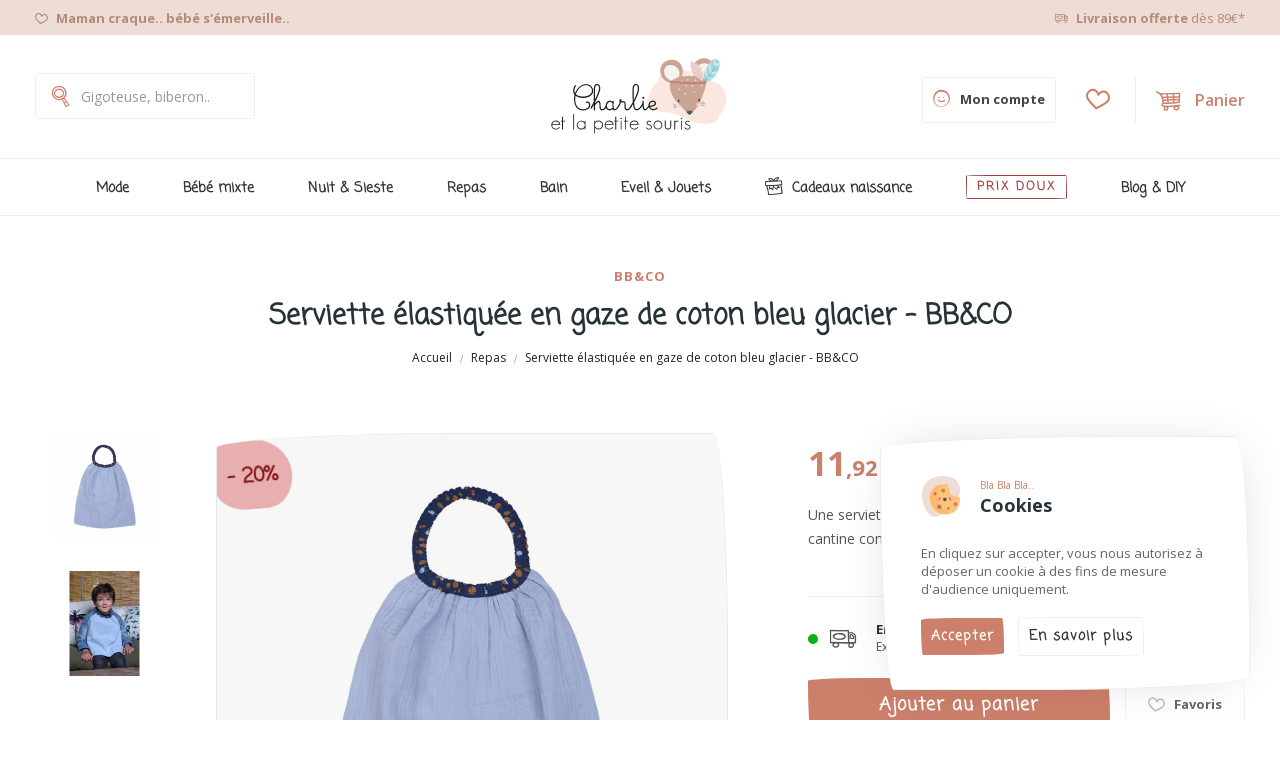

--- FILE ---
content_type: text/html; charset=utf-8
request_url: https://charlieetlapetitesouris.fr/repas/175-bavoir-elastique-en-gaze-de-coton-bleu-glacier.html
body_size: 16738
content:
<!DOCTYPE html>
<html lang="fr">

<head>
    
        


<script>
window.dataLayer = window.dataLayer || [];
</script>

<!-- Google Tag Manager -->
<script>(function(w,d,s,l,i){w[l]=w[l]||[];w[l].push({'gtm.start':
new Date().getTime(),event:'gtm.js'});var f=d.getElementsByTagName(s)[0],
j=d.createElement(s),dl=l!='dataLayer'?'&l='+l:'';j.async=true;j.src=
'https://www.googletagmanager.com/gtm.js?id='+i+dl;f.parentNode.insertBefore(j,f);
})(window,document,'script','dataLayer','GTM-KBZX7QJ');</script>
<!-- End Google Tag Manager -->



<!-- Google tag (gtag.js) -->
<script async src="https://www.googletagmanager.com/gtag/js?id=AW-11038512137"></script>
<script>
  window.dataLayer = window.dataLayer || [];
  function gtag(){dataLayer.push(arguments);}
  gtag('js', new Date());

  gtag('config', 'AW-11038512137');
</script>


<meta charset="utf-8">

<meta http-equiv="x-ua-compatible" content="ie=edge">

    <link rel="canonical" href="https://charlieetlapetitesouris.fr/repas/175-bavoir-elastique-en-gaze-de-coton-bleu-glacier.html">

  <title>Serviette élastiquée en gaze de coton bleu glacier - BB&amp;CO</title>
  <meta name="description" content="Une serviette très pratiquer pour rester chic et propre à la cantine comme à la maison.">
  <meta name="keywords" content="">
      
        

<meta name="viewport" content="width=device-width, initial-scale=1">

  <link rel="icon" type="image/vnd.microsoft.icon" href="https://charlieetlapetitesouris.fr/img/favicon.ico?1622637322">
  <link rel="shortcut icon" type="image/x-icon" href="https://charlieetlapetitesouris.fr/img/favicon.ico?1622637322">

 <script src="https://ajax.googleapis.com/ajax/libs/jquery/3.2.1/jquery.min.js"></script>
  <link href="https://fonts.googleapis.com/css2?family=Prata&display=swap" rel="stylesheet"> 

    <link rel="stylesheet" href="https://fonts.googleapis.com/css?family=Open+Sans:300,300i,400,400i,600,600i,700,700i,800,800i&amp;display=swap&amp;subset=cyrillic,cyrillic-ext,greek,greek-ext,latin-ext,vietnamese" type="text/css" media="all">
  <link rel="stylesheet" href="https://charlieetlapetitesouris.fr/themes/charlie/assets/cache/theme-d2ea8d162.css" type="text/css" media="all">



  

  <script type="text/javascript">
        var MONDIALRELAY_ADDRESS_OPC = false;
        var MONDIALRELAY_AJAX_CHECKOUT_URL = "https:\/\/charlieetlapetitesouris.fr\/module\/mondialrelay\/ajaxCheckout";
        var MONDIALRELAY_CARRIER_METHODS = [];
        var MONDIALRELAY_COUNTRY_ISO = "";
        var MONDIALRELAY_DISPLAY_MAP = "1";
        var MONDIALRELAY_ENSEIGNE = "CC220UNT";
        var MONDIALRELAY_NATIVE_RELAY_CARRIERS_IDS = [];
        var MONDIALRELAY_NO_SELECTION_ERROR = "Veuillez s\u00e9lectionner un Point Relais.";
        var MONDIALRELAY_POSTCODE = "";
        var MONDIALRELAY_SAVE_RELAY_ERROR = "Une erreur inconnue s'est produite; votre Point Relais s\u00e9lectionn\u00e9 n'a pas pu \u00eatre enregistr\u00e9.";
        var MONDIALRELAY_SELECTED_RELAY_IDENTIFIER = null;
        var POS_HOME_PRODUCTTAB_ITEMS = 5;
        var POS_HOME_PRODUCTTAB_LIMIT = 8;
        var POS_HOME_PRODUCTTAB_NAV = false;
        var POS_HOME_PRODUCTTAB_PAGINATION = false;
        var POS_HOME_PRODUCTTAB_SPEED = 1000;
        var id_lang = 2;
        var nxtal_delete_confirm_text = "Ces produits seront supprim\u00e9s de la liste de souhaits. \u00cates-vous s\u00fbr?";
        var nxtal_error_text = "The request could not be processed, please try again.";
        var nxtalwishlist_ajax_link = "https:\/\/charlieetlapetitesouris.fr\/liste-de-souhaits?token=VtFQSvv9WBghMAJghsg05yQMsp2nU8D2";
        var possearch_image = 1;
        var possearch_number = 10;
        var prestashop = {"cart":{"products":[],"totals":{"total":{"type":"total","label":"Total","amount":0,"value":"0,00\u00a0\u20ac"},"total_including_tax":{"type":"total","label":"Total TTC","amount":0,"value":"0,00\u00a0\u20ac"},"total_excluding_tax":{"type":"total","label":"Total HT :","amount":0,"value":"0,00\u00a0\u20ac"}},"subtotals":{"products":{"type":"products","label":"Sous-total","amount":0,"value":"0,00\u00a0\u20ac"},"discounts":null,"shipping":{"type":"shipping","label":"Livraison","amount":0,"value":""},"tax":{"type":"tax","label":"Taxes incluses","amount":0,"value":"0,00\u00a0\u20ac"}},"products_count":0,"summary_string":"0 articles","vouchers":{"allowed":1,"added":[]},"discounts":[],"minimalPurchase":0,"minimalPurchaseRequired":""},"currency":{"name":"Euro","iso_code":"EUR","iso_code_num":"978","sign":"\u20ac"},"customer":{"lastname":null,"firstname":null,"email":null,"birthday":null,"newsletter":null,"newsletter_date_add":null,"optin":null,"website":null,"company":null,"siret":null,"ape":null,"is_logged":false,"gender":{"type":null,"name":null},"addresses":[]},"language":{"name":"Fran\u00e7ais (French)","iso_code":"fr","locale":"fr-FR","language_code":"fr-fr","is_rtl":"0","date_format_lite":"d\/m\/Y","date_format_full":"d\/m\/Y H:i:s","id":2},"page":{"title":"","canonical":null,"meta":{"title":"Serviette \u00e9lastiqu\u00e9e en gaze de coton bleu glacier - BB&CO","description":"Une serviette tr\u00e8s pratiquer pour rester chic et propre \u00e0 la cantine comme \u00e0 la maison.","keywords":"","robots":"index"},"page_name":"product","body_classes":{"lang-fr":true,"lang-rtl":false,"country-FR":true,"currency-EUR":true,"layout-full-width":true,"page-product":true,"tax-display-enabled":true,"product-id-175":true,"product-Serviette \u00e9lastiqu\u00e9e en gaze de coton bleu glacier - BB&CO":true,"product-id-category-58":true,"product-id-manufacturer-25":true,"product-id-supplier-0":true,"product-available-for-order":true},"admin_notifications":[]},"shop":{"name":"Charlie et la petite souris","logo":"https:\/\/charlieetlapetitesouris.fr\/img\/charlie-et-la-petite-souris-logo-1622637322.jpg","stores_icon":"https:\/\/charlieetlapetitesouris.fr\/img\/logo_stores.png","favicon":"https:\/\/charlieetlapetitesouris.fr\/img\/favicon.ico"},"urls":{"base_url":"https:\/\/charlieetlapetitesouris.fr\/","current_url":"https:\/\/charlieetlapetitesouris.fr\/repas\/175-bavoir-elastique-en-gaze-de-coton-bleu-glacier.html","shop_domain_url":"https:\/\/charlieetlapetitesouris.fr","img_ps_url":"https:\/\/charlieetlapetitesouris.fr\/img\/","img_cat_url":"https:\/\/charlieetlapetitesouris.fr\/img\/c\/","img_lang_url":"https:\/\/charlieetlapetitesouris.fr\/img\/l\/","img_prod_url":"https:\/\/charlieetlapetitesouris.fr\/img\/p\/","img_manu_url":"https:\/\/charlieetlapetitesouris.fr\/img\/m\/","img_sup_url":"https:\/\/charlieetlapetitesouris.fr\/img\/su\/","img_ship_url":"https:\/\/charlieetlapetitesouris.fr\/img\/s\/","img_store_url":"https:\/\/charlieetlapetitesouris.fr\/img\/st\/","img_col_url":"https:\/\/charlieetlapetitesouris.fr\/img\/co\/","img_url":"https:\/\/charlieetlapetitesouris.fr\/themes\/charlie\/assets\/img\/","css_url":"https:\/\/charlieetlapetitesouris.fr\/themes\/charlie\/assets\/css\/","js_url":"https:\/\/charlieetlapetitesouris.fr\/themes\/charlie\/assets\/js\/","pic_url":"https:\/\/charlieetlapetitesouris.fr\/upload\/","pages":{"address":"https:\/\/charlieetlapetitesouris.fr\/adresse","addresses":"https:\/\/charlieetlapetitesouris.fr\/adresses","authentication":"https:\/\/charlieetlapetitesouris.fr\/connexion","cart":"https:\/\/charlieetlapetitesouris.fr\/panier","category":"https:\/\/charlieetlapetitesouris.fr\/index.php?controller=category","cms":"https:\/\/charlieetlapetitesouris.fr\/index.php?controller=cms","contact":"https:\/\/charlieetlapetitesouris.fr\/nous-contacter","discount":"https:\/\/charlieetlapetitesouris.fr\/reduction","guest_tracking":"https:\/\/charlieetlapetitesouris.fr\/suivi-commande-invite","history":"https:\/\/charlieetlapetitesouris.fr\/commandes","identity":"https:\/\/charlieetlapetitesouris.fr\/identite","index":"https:\/\/charlieetlapetitesouris.fr\/","my_account":"https:\/\/charlieetlapetitesouris.fr\/mon-compte","order_confirmation":"https:\/\/charlieetlapetitesouris.fr\/confirmation-commande","order_detail":"https:\/\/charlieetlapetitesouris.fr\/index.php?controller=order-detail","order_follow":"https:\/\/charlieetlapetitesouris.fr\/suivi-commande","order":"https:\/\/charlieetlapetitesouris.fr\/commande","order_return":"https:\/\/charlieetlapetitesouris.fr\/index.php?controller=order-return","order_slip":"https:\/\/charlieetlapetitesouris.fr\/avoirs","pagenotfound":"https:\/\/charlieetlapetitesouris.fr\/page-introuvable","password":"https:\/\/charlieetlapetitesouris.fr\/recuperation-mot-de-passe","pdf_invoice":"https:\/\/charlieetlapetitesouris.fr\/index.php?controller=pdf-invoice","pdf_order_return":"https:\/\/charlieetlapetitesouris.fr\/index.php?controller=pdf-order-return","pdf_order_slip":"https:\/\/charlieetlapetitesouris.fr\/index.php?controller=pdf-order-slip","prices_drop":"https:\/\/charlieetlapetitesouris.fr\/promotions","product":"https:\/\/charlieetlapetitesouris.fr\/index.php?controller=product","search":"https:\/\/charlieetlapetitesouris.fr\/recherche","sitemap":"https:\/\/charlieetlapetitesouris.fr\/plan-site","stores":"https:\/\/charlieetlapetitesouris.fr\/magasins","supplier":"https:\/\/charlieetlapetitesouris.fr\/fournisseur","register":"https:\/\/charlieetlapetitesouris.fr\/connexion?create_account=1","order_login":"https:\/\/charlieetlapetitesouris.fr\/commande?login=1"},"alternative_langs":[],"theme_assets":"\/themes\/charlie\/assets\/","actions":{"logout":"https:\/\/charlieetlapetitesouris.fr\/?mylogout="},"no_picture_image":{"bySize":{"small_default":{"url":"https:\/\/charlieetlapetitesouris.fr\/img\/p\/fr-default-small_default.jpg","width":98,"height":98},"cart_default":{"url":"https:\/\/charlieetlapetitesouris.fr\/img\/p\/fr-default-cart_default.jpg","width":125,"height":125},"home_default":{"url":"https:\/\/charlieetlapetitesouris.fr\/img\/p\/fr-default-home_default.jpg","width":360,"height":360},"medium_default":{"url":"https:\/\/charlieetlapetitesouris.fr\/img\/p\/fr-default-medium_default.jpg","width":452,"height":452},"large_default":{"url":"https:\/\/charlieetlapetitesouris.fr\/img\/p\/fr-default-large_default.jpg","width":800,"height":800}},"small":{"url":"https:\/\/charlieetlapetitesouris.fr\/img\/p\/fr-default-small_default.jpg","width":98,"height":98},"medium":{"url":"https:\/\/charlieetlapetitesouris.fr\/img\/p\/fr-default-home_default.jpg","width":360,"height":360},"large":{"url":"https:\/\/charlieetlapetitesouris.fr\/img\/p\/fr-default-large_default.jpg","width":800,"height":800},"legend":""}},"configuration":{"display_taxes_label":true,"display_prices_tax_incl":true,"is_catalog":false,"show_prices":true,"opt_in":{"partner":false},"quantity_discount":{"type":"discount","label":"Remise sur prix unitaire"},"voucher_enabled":1,"return_enabled":1},"field_required":[],"breadcrumb":{"links":[{"title":"Accueil","url":"https:\/\/charlieetlapetitesouris.fr\/"},{"title":"Repas","url":"https:\/\/charlieetlapetitesouris.fr\/repas\/"},{"title":"Serviette \u00e9lastiqu\u00e9e en gaze de coton bleu glacier - BB&CO","url":"https:\/\/charlieetlapetitesouris.fr\/repas\/175-bavoir-elastique-en-gaze-de-coton-bleu-glacier.html"}],"count":3},"link":{"protocol_link":"https:\/\/","protocol_content":"https:\/\/"},"time":1769782212,"static_token":"0b5391f156bbd461aeb346e2f521f781","token":"0a2790feeba9070d548ffda661002dcd","debug":false};
        var psemailsubscription_subscription = "https:\/\/charlieetlapetitesouris.fr\/module\/ps_emailsubscription\/subscription";
        var psr_icon_color = "#F19D76";
        var slider_width = "170";
        var wishlist_mobile_link = "{\"icon\":\"\"}";
        var wishlist_product_count = 0;
        var xprt_base_dir = "https:\/\/charlieetlapetitesouris.fr\/";
      </script>


    <script async src="https://www.googletagmanager.com/gtag/js?id=G-V2JN9PQNTS"></script>
    <script>
        window.dataLayer = window.dataLayer || [];
        function gtag(){dataLayer.push(arguments);}
        gtag('js', new Date());
        gtag('config', 'G-V2JN9PQNTS');
    </script>


  
<style>
             .wishlist_button-trigger .default i, .wishlist_button-head .default i{
            color: #FF0000;
        }
                .wishlist_button-trigger .hover i, .wishlist_button-head .hover i{
            color: #FF0000;
        }
    </style>






<style type="text/css">
.animation1 {
	 -webkit-transition-duration: 500ms !important;
    -moz-transition-duration: 500ms !important;
    -o-transition-duration: 500ms !important;
    transition-duration: 500ms !important;
}

</style><script>
    
    function setcook() {
        var nazwa = 'cookie_ue';
        var wartosc = '1';
        var expire = new Date();
        expire.setMonth(expire.getMonth() + 12);
        document.cookie = nazwa + "=" + escape(wartosc) + ";path=/;" + ((expire == null) ? "" : ("; expires=" + expire.toGMTString()))
    }

    
        
        function closeUeNotify() {
            $('#cookieNotice').fadeOut(1500);
            setcook();
        }
    
        

    
        
    
</script>

<div id="cookieNotice">
    <div id="cookieNoticeContent">
        <img src="https://charlieetlapetitesouris.fr//static/img/cookie.svg">
        <h4><span style="display: block;">Bla Bla Bla..</span>Cookies</h4>
        <p>En cliquez sur accepter, vous nous autorisez à déposer un cookie à des fins de mesure d'audience uniquement.</p>

        <div class="cookie-buttons">
            <a class="button-draw button-sm button-ocre" onclick="closeUeNotify()">Accepter</a>
            <a href="//charlieetlapetitesouris.fr/info/mentions-legales.html#cookies" class="button-draw button-sm button-white-outline margin-10px-left">En savoir plus</a>
        </div>
    </div>
</div>



    
    <meta property="og:type" content="product">
    <meta property="og:url" content="https://charlieetlapetitesouris.fr/repas/175-bavoir-elastique-en-gaze-de-coton-bleu-glacier.html">
    <meta property="og:title" content="Serviette élastiquée en gaze de coton bleu glacier - BB&amp;CO">
    <meta property="og:site_name" content="Charlie et la petite souris">
    <meta property="og:description" content="Une serviette très pratiquer pour rester chic et propre à la cantine comme à la maison.">
    <meta property="og:image" content="https://charlieetlapetitesouris.fr/463-large_default/bavoir-elastique-en-gaze-de-coton-bleu-glacier.jpg">
    <meta property="product:pretax_price:amount" content="9.933334">
    <meta property="product:pretax_price:currency" content="EUR">
    <meta property="product:price:amount" content="11.92">
    <meta property="product:price:currency" content="EUR">
            <meta property="product:weight:value" content="0.100000">
        <meta property="product:weight:units" content="kg">
    
</head>

<body itemscope itemtype="http://schema.org/WebPage" id="product" class="lang-fr country-fr currency-eur layout-full-width page-product tax-display-enabled product-id-175 product-serviette-elastiquee-en-gaze-de-coton-bleu-glacier-bb-co product-id-category-58 product-id-manufacturer-25 product-id-supplier-0 product-available-for-order">


    


<main>
    
            

    <header id="header">
        
            

    <nav class="header-nav">
        <div class="container">
            <div class="hidden-md-down">
                <div id="_desktop_static">
                    <div class="static-nav">
<div class="row">
    <div class="col-md-6 text-md-left hidden-md-down"><i class="flaticon-contour-de-symbole-dessine-main-coeur margin-5px-right"></i> <b>Maman craque.. bébé s'émerveille..</b></div>
    <div class="col-md-6 text-md-right"><i class="flaticon-truck-hand-drawn-transport margin-5px-right"></i> <b>Livraison offerte</b> dès 89€*
          </div>
</div>

                    </div>

                </div>
            </div>
        </div>
        <div class="container">
            <div class="hidden-lg-up mobile">
                <div id="_mobile_static"></div>
                <div class="row row-mobile">
                    <div class="col-mobile col-md-4 col-xs-4">
                        <div class="float-xs-left" id="menu-icon">
                            <i class="ion-android-menu"></i>
                        </div>
                        <div id="mobile_top_menu_wrapper" class="row hidden-lg-up" style="display:none;">
                            <div class="menu-close">
                                menu
                                <i class="flaticon-delete-hand-drawn-cross-symbol-outline"></i>
                            </div>
                            <div class="top-header-mobile">
                                <div class="row no-gutters">
                                    <div class="col-xs-6">
                                        <a href="https://charlieetlapetitesouris.fr/identite">
                                            <div class="mobile-header-item">
                                                <i class="flaticon-emoticone-dessine-main-sourire"></i>
                                                <h4>                                                        Compte
                                                    </h4>
                                            </div>
                                        </a>
                                    </div>
                                    <div class="col-xs-6">
                                        <a href="">
                                            <div class="mobile-header-item">
                                                <i class="flaticon-outil-dessine-a-la-main-de-panier"></i>
                                                <h4>Panier</h4>
                                            </div>
                                        </a>
                                    </div>
                                                                    </div>
                            </div>
                            <div class="menu-tabs">
                                <div class="js-top-menu-bottom">
                                    <div id="_mobile_megamenu"></div>

                                </div>

                            </div>
                        </div>
                    </div>
                    <div class="col-mobile col-md-4 col-xs-4 mobile-center">
                        <div class="top-logo" id="_mobile_logo"></div>
                    </div>
                    <div class="col-mobile col-md-4 col-xs-4 mobile-right">
                        <div id="_mobile_cart_block"></div>
                        <div id="_mobile_user_info"></div>
                    </div>
                </div>
                <div id="_mobile_search_category"></div>
            </div>
        </div>
    </nav>



    <div class="header-top top_bg hidden-md-down">
        <div class="container">
            <div class="row">
                <div class=" col col-md-4 col-sm-12"></div>
                <div class="col col col-md-4" id="_desktop_logo">
                    <a href="https://charlieetlapetitesouris.fr/">
                        <img class="logo img-responsive" src="https://charlieetlapetitesouris.fr//static/img/logo.svg" alt="Charlie et la petite souris">
                    </a>
                </div>
                <div class=" col col-md-4 col-sm-12 position-static">
                    <div id="_desktop_cart_block">
    <div class="blockcart cart-preview" data-refresh-url="//charlieetlapetitesouris.fr/module/ps_shoppingcart/ajax" data-cartitems="0">
        <div class="button_cart">
            <a rel="nofollow" href="//charlieetlapetitesouris.fr/panier?action=show" class="desktop hidden-md-down">
                                <span class="item_total">Panier</span>
            </a>
            <a rel="nofollow" href="javascript:void(0)" class="mobile hidden-lg-up">
                <span class="item_count">0</span>
            </a>
        </div>
        <div class="popup_cart">
            <div class="content-cart">
                <div class="mini_cart_arrow"></div>
                <ul>
                                    </ul>
                <div class="price_content">
                    <div class="cart-total price_inline">
                        <span class="label">Total</span>
                        <span class="value">0,00 €</span>
                    </div>
                </div>
                <div class="checkout text-center">
                    <a href="//charlieetlapetitesouris.fr/panier?action=show" class="button-draw button-ocre button-fw">Commander</a>
                </div>
            </div>
        </div>
    </div>
</div>

<!-- pos search module TOP -->
<div id="_desktop_search_category"> 
	<div class="dropdown js-dropdown">
		<span class="search-icon" data-toggle="dropdown"><i class="ion-ios-search-strong"></i></span> 
		<div id="pos_search_top" class="dropdown-menu">
			<form method="get" action="//charlieetlapetitesouris.fr/recherche" id="searchbox" class="form-inline form_search "  data-search-controller-url="/modules/possearchproducts/SearchProducts.php">
				<label for="pos_query_top"><!-- image on background --></label>
				<input type="hidden" name="controller" value="search">  
				<div class="pos_search form-group">
					  
				</div>
				<input type="text" name="s" value="" placeholder="Gigoteuse, biberon.. " id="pos_query_top" class="search_query form-control ac_input" >
				<button type="submit" class="btn btn-default search_submit">
					<i class="flaticon-outil-dessine-a-la-main-en-forme-de-loupe"></i>
				</button>
			</form>
		</div>
	</div>
</div>

<!-- /pos search module TOP -->

                    

	<div class="_desktop_wishlist_link">
		<div class="wishlist_button-head ">
			<a href="https://charlieetlapetitesouris.fr/liste-de-souhaits">
				<span class="wishlist-top-empty "><i class="flaticon flaticon-contour-de-symbole-dessine-main-coeur"></i></span>
																</a>
		</div>
	</div>






                    <div id="_desktop_account">
                        <a class="" href="https://charlieetlapetitesouris.fr/identite">
                            <i class="flaticon-emoticone-dessine-main-sourire"></i> <span>
                                                                            Mon compte
                                                                    </span> </a>
                    </div>
                </div>

            </div>
        </div>

    </div>
    <div class="header-bottom">
        <div class="container">
		<div id="_desktop_megamenu" class=" megamenu_center">
<div class="pos-menu-horizontal">
	<ul class="menu-content"> 
			 			
				<li class=" menu-item menu-item3  hasChild ">
					
						<a href="https://charlieetlapetitesouris.fr/vetements-mode-bebe/" >
						
												<span>Mode</span>
						
					</a>
																																	
						<span class="icon-drop-mobile"><i class="material-icons add">add </i><i class="material-icons remove">remove </i></span>						<div class="pos-sub-menu menu-dropdown col-xs-12 col-sm-  menu_slidedown">
						<div class="pos-sub-inner">
													<div class="pos-menu-row row ">
																											<div class="pos-menu-col col-xs-12 col-sm-6  ">
																																		<ul class="ul-column ">
																									<li class="submenu-item ">
																													<a href="https://charlieetlapetitesouris.fr/vetements-mode-bebe/">Vêtements, mode bébé</a>
																<span class="icon-drop-mobile"><i class="material-icons add">add </i><i class="material-icons remove">remove </i></span>																													    <ul class="category-sub-menu">
														        														          <li>
														              <a href="https://charlieetlapetitesouris.fr/vetements-mode-bebe/body/">Body</a>
														          </li>
														        														          <li>
														              <a href="https://charlieetlapetitesouris.fr/vetements-mode-bebe/pyjamas/">Pyjamas</a>
														          </li>
														        														          <li>
														              <a href="https://charlieetlapetitesouris.fr/vetements-mode-bebe/ensembles-combinaison-barboteuses/">Ensembles combinaison, barboteuses</a>
														          </li>
														        														          <li>
														              <a href="https://charlieetlapetitesouris.fr/vetements-mode-bebe/petits-hauts-brassieres-gilets/">Petits hauts, brassières &amp; gilets</a>
														          </li>
														        														          <li>
														              <a href="https://charlieetlapetitesouris.fr/vetements-mode-bebe/pantalons-shorts/">Pantalons &amp; shorts</a>
														          </li>
														        														          <li>
														              <a href="https://charlieetlapetitesouris.fr/vetements-mode-bebe/chaussons-et-chaussettes/">Chaussons et chaussettes</a>
														          </li>
														        														          <li>
														              <a href="https://charlieetlapetitesouris.fr/vetements-mode-bebe/accessoires/">Accessoires</a>
														          </li>
														        														    </ul>
														    																											</li>
																								</ul>
																					</div>
																			<div class="pos-menu-col col-xs-12 col-sm-6  ">
																																		<ul class="ul-column ">
																									<li class="submenu-item ">
																																																														<img src="https://charlieetlapetitesouris.fr/img/cms/nav-mod_1.jpg" alt="" />
																																																										</li>
																								</ul>
																					</div>
																								</div>
						
						</div>
							<div class="nav-infos-shipping">
							Profitez de la livraison gratuite en France métropolitaine à partir de 89€ *
						</div>
						</div>
															</li>
			 			
				<li class=" menu-item menu-item11  hasChild ">
					
						<a href="https://charlieetlapetitesouris.fr/bebe-mixte/" >
						
												<span>Bébé mixte</span>
						
					</a>
																																	
						<span class="icon-drop-mobile"><i class="material-icons add">add </i><i class="material-icons remove">remove </i></span>						<div class="pos-sub-menu menu-dropdown col-xs-12 col-sm-12  menu_slidedown">
						<div class="pos-sub-inner">
													<div class="pos-menu-row row ">
																											<div class="pos-menu-col col-xs-12 col-sm-6  ">
																																		<ul class="ul-column ">
																									<li class="submenu-item ">
																													<a href="https://charlieetlapetitesouris.fr/bebe-mixte/">Bébé mixte</a>
																<span class="icon-drop-mobile"><i class="material-icons add">add </i><i class="material-icons remove">remove </i></span>																													    <ul class="category-sub-menu">
														        														          <li>
														              <a href="https://charlieetlapetitesouris.fr/bebe-mixte/body/">Body</a>
														          </li>
														        														          <li>
														              <a href="https://charlieetlapetitesouris.fr/bebe-mixte/pyjama-gigoteuse-nid-d-ange/">Pyjama, gigoteuse &amp; nid d&#039;ange</a>
														          </li>
														        														          <li>
														              <a href="https://charlieetlapetitesouris.fr/bebe-mixte/ensembles-combinaisons-barboteuses/">Ensembles combinaisons, barboteuses</a>
														          </li>
														        														          <li>
														              <a href="https://charlieetlapetitesouris.fr/bebe-mixte/petits-hauts-bas/">Petits hauts &amp; bas</a>
														          </li>
														        														          <li>
														              <a href="https://charlieetlapetitesouris.fr/bebe-mixte/capes-de-bain-peignoirs/">Capes de bain &amp; peignoirs</a>
														          </li>
														        														          <li>
														              <a href="https://charlieetlapetitesouris.fr/bebe-mixte/chaussons-chaussettes/">Chaussons &amp; chaussettes</a>
														          </li>
														        														          <li>
														              <a href="https://charlieetlapetitesouris.fr/bebe-mixte/accessoires/">Accessoires</a>
														          </li>
														        														          <li>
														              <a href="https://charlieetlapetitesouris.fr/bebe-mixte/couvertures-langes/">Couvertures &amp; langes</a>
														          </li>
														        														          <li>
														              <a href="https://charlieetlapetitesouris.fr/bebe-mixte/attache-tetine/">Attache tétine</a>
														          </li>
														        														          <li>
														              <a href="https://charlieetlapetitesouris.fr/bebe-mixte/anneaux-et-hochets/">Anneaux et hochets</a>
														          </li>
														        														          <li>
														              <a href="https://charlieetlapetitesouris.fr/bebe-mixte/doudous-jouets/">Doudous &amp; jouets</a>
														          </li>
														        														    </ul>
														    																											</li>
																								</ul>
																					</div>
																			<div class="pos-menu-col col-xs-12 col-sm-6  ">
																																		<ul class="ul-column ">
																									<li class="submenu-item ">
																																																														<img src="https://charlieetlapetitesouris.fr/img/cms/nav-mixte_1.jpg" alt="" />
																																																										</li>
																								</ul>
																					</div>
																								</div>
						
						</div>
							<div class="nav-infos-shipping">
							Profitez de la livraison gratuite en France métropolitaine à partir de 89€ *
						</div>
						</div>
															</li>
			 			
				<li class=" menu-item menu-item5  hasChild ">
					
						<a href="https://charlieetlapetitesouris.fr/nuit-sieste/" >
						
												<span>Nuit &amp; Sieste</span>
						
					</a>
																																	
						<span class="icon-drop-mobile"><i class="material-icons add">add </i><i class="material-icons remove">remove </i></span>						<div class="pos-sub-menu menu-dropdown col-xs-12 col-sm-  menu_slidedown">
						<div class="pos-sub-inner">
													<div class="pos-menu-row row ">
																											<div class="pos-menu-col col-xs-12 col-sm-6  ">
																																		<ul class="ul-column ">
																									<li class="submenu-item ">
																													<a href="https://charlieetlapetitesouris.fr/nuit-sieste/">Nuit &amp; sieste</a>
																<span class="icon-drop-mobile"><i class="material-icons add">add </i><i class="material-icons remove">remove </i></span>																													    <ul class="category-sub-menu">
														        														          <li>
														              <a href="https://charlieetlapetitesouris.fr/nuit-sieste/pyjamas/">Pyjamas</a>
														          </li>
														        														          <li>
														              <a href="https://charlieetlapetitesouris.fr/nuit-sieste/doudous/">Doudous</a>
														          </li>
														        														          <li>
														              <a href="https://charlieetlapetitesouris.fr/nuit-sieste/gigoteuse-nid-d-ange/">Gigoteuse &amp; nid d&#039;ange</a>
														          </li>
														        														          <li>
														              <a href="https://charlieetlapetitesouris.fr/nuit-sieste/couvertures/">Couvertures</a>
														          </li>
														        														          <li>
														              <a href="https://charlieetlapetitesouris.fr/nuit-sieste/mobiles-veilleuses/">Mobiles &amp; veilleuses</a>
														          </li>
														        														          <li>
														              <a href="https://charlieetlapetitesouris.fr/nuit-sieste/livres/">Livres</a>
														          </li>
														        														    </ul>
														    																											</li>
																								</ul>
																					</div>
																			<div class="pos-menu-col col-xs-12 col-sm-6  ">
																																		<ul class="ul-column ">
																									<li class="submenu-item ">
																																																														<img src="https://charlieetlapetitesouris.fr/img/cms/nav-nuit_1.jpg" alt="" />
																																																										</li>
																								</ul>
																					</div>
																								</div>
						
						</div>
							<div class="nav-infos-shipping">
							Profitez de la livraison gratuite en France métropolitaine à partir de 89€ *
						</div>
						</div>
															</li>
			 			
				<li class=" menu-item menu-item6  hasChild ">
					
						<a href="https://charlieetlapetitesouris.fr/repas/" >
						
												<span>Repas</span>
						
					</a>
																																	
						<span class="icon-drop-mobile"><i class="material-icons add">add </i><i class="material-icons remove">remove </i></span>						<div class="pos-sub-menu menu-dropdown col-xs-12 col-sm-  menu_slidedown">
						<div class="pos-sub-inner">
													<div class="pos-menu-row row ">
																											<div class="pos-menu-col col-xs-12 col-sm-6  ">
																																		<ul class="ul-column ">
																									<li class="submenu-item ">
																													<a href="https://charlieetlapetitesouris.fr/repas/">Repas</a>
																<span class="icon-drop-mobile"><i class="material-icons add">add </i><i class="material-icons remove">remove </i></span>																													    <ul class="category-sub-menu">
														        														          <li>
														              <a href="https://charlieetlapetitesouris.fr/repas/vaisselles/">Vaisselles</a>
														          </li>
														        														          <li>
														              <a href="https://charlieetlapetitesouris.fr/repas/bavoirs/">Bavoirs</a>
														          </li>
														        														          <li>
														              <a href="https://charlieetlapetitesouris.fr/repas/langes/">Langes</a>
														          </li>
														        														          <li>
														              <a href="https://charlieetlapetitesouris.fr/repas/gourdes/">Gourdes</a>
														          </li>
														        														          <li>
														              <a href="https://charlieetlapetitesouris.fr/repas/anneaux-de-dentition/">Anneaux de dentition</a>
														          </li>
														        														    </ul>
														    																											</li>
																								</ul>
																					</div>
																			<div class="pos-menu-col col-xs-12 col-sm-6  ">
																																		<ul class="ul-column ">
																									<li class="submenu-item ">
																																																														<img src="https://charlieetlapetitesouris.fr/img/cms/nav-repas.jpg" alt="" />
																																																										</li>
																								</ul>
																					</div>
																								</div>
						
						</div>
							<div class="nav-infos-shipping">
							Profitez de la livraison gratuite en France métropolitaine à partir de 89€ *
						</div>
						</div>
															</li>
			 			
				<li class=" menu-item menu-item7  hasChild ">
					
						<a href="https://charlieetlapetitesouris.fr/bain/" >
						
												<span>Bain</span>
						
					</a>
																																	
						<span class="icon-drop-mobile"><i class="material-icons add">add </i><i class="material-icons remove">remove </i></span>						<div class="pos-sub-menu menu-dropdown col-xs-12 col-sm-  menu_slidedown">
						<div class="pos-sub-inner">
													<div class="pos-menu-row row ">
																											<div class="pos-menu-col col-xs-12 col-sm-6  ">
																																		<ul class="ul-column ">
																									<li class="submenu-item ">
																													<a href="https://charlieetlapetitesouris.fr/bain/">Bain</a>
																<span class="icon-drop-mobile"><i class="material-icons add">add </i><i class="material-icons remove">remove </i></span>																													    <ul class="category-sub-menu">
														        														          <li>
														              <a href="https://charlieetlapetitesouris.fr/bain/capes-de-bain-peignoirs/">Capes de bain &amp; peignoirs</a>
														          </li>
														        														          <li>
														              <a href="https://charlieetlapetitesouris.fr/bain/langes/">Langes</a>
														          </li>
														        														          <li>
														              <a href="https://charlieetlapetitesouris.fr/bain/accessoires-de-bain/">Accessoires de bain</a>
														          </li>
														        														          <li>
														              <a href="https://charlieetlapetitesouris.fr/bain/jouets-de-bain/">Jouets de bain</a>
														          </li>
														        														          <li>
														              <a href="https://charlieetlapetitesouris.fr/bain/anneaux-de-dentition/">Anneaux de dentition</a>
														          </li>
														        														    </ul>
														    																											</li>
																								</ul>
																					</div>
																			<div class="pos-menu-col col-xs-12 col-sm-6  ">
																																		<ul class="ul-column ">
																									<li class="submenu-item ">
																																																														<img src="https://charlieetlapetitesouris.fr/img/cms/nav-bath_1.jpg" alt="" />
																																																										</li>
																								</ul>
																					</div>
																								</div>
						
						</div>
							<div class="nav-infos-shipping">
							Profitez de la livraison gratuite en France métropolitaine à partir de 89€ *
						</div>
						</div>
															</li>
			 			
				<li class=" menu-item menu-item8  hasChild ">
					
						<a href="https://charlieetlapetitesouris.fr/eveil-jouets/" >
						
												<span>Eveil &amp; Jouets</span>
						
					</a>
																																	
						<span class="icon-drop-mobile"><i class="material-icons add">add </i><i class="material-icons remove">remove </i></span>						<div class="pos-sub-menu menu-dropdown col-xs-12 col-sm-  menu_slidedown">
						<div class="pos-sub-inner">
													<div class="pos-menu-row row ">
																											<div class="pos-menu-col col-xs-12 col-sm-6  ">
																																		<ul class="ul-column ">
																									<li class="submenu-item ">
																													<a href="https://charlieetlapetitesouris.fr/eveil-jouets/">Eveil &amp; jouets</a>
																<span class="icon-drop-mobile"><i class="material-icons add">add </i><i class="material-icons remove">remove </i></span>																													    <ul class="category-sub-menu">
														        														          <li>
														              <a href="https://charlieetlapetitesouris.fr/eveil-jouets/doudous/">Doudous</a>
														          </li>
														        														          <li>
														              <a href="https://charlieetlapetitesouris.fr/eveil-jouets/hochets/">Hochets</a>
														          </li>
														        														          <li>
														              <a href="https://charlieetlapetitesouris.fr/eveil-jouets/poupees-et-peluches/">Poupées et peluches</a>
														          </li>
														        														          <li>
														              <a href="https://charlieetlapetitesouris.fr/eveil-jouets/jouets-eveil/">Jouets éveil</a>
														          </li>
														        														          <li>
														              <a href="https://charlieetlapetitesouris.fr/eveil-jouets/jouets-bain/">Jouets bain</a>
														          </li>
														        														          <li>
														              <a href="https://charlieetlapetitesouris.fr/eveil-jouets/jouets-plage/">Jouets plage</a>
														          </li>
														        														          <li>
														              <a href="https://charlieetlapetitesouris.fr/eveil-jouets/livres/">Livres</a>
														          </li>
														        														    </ul>
														    																											</li>
																								</ul>
																					</div>
																			<div class="pos-menu-col col-xs-12 col-sm-6  ">
																																		<ul class="ul-column ">
																									<li class="submenu-item ">
																																																														<img src="https://charlieetlapetitesouris.fr/img/cms/nav-eveil_1.jpg" alt="" />
																																																										</li>
																								</ul>
																					</div>
																								</div>
						
						</div>
							<div class="nav-infos-shipping">
							Profitez de la livraison gratuite en France métropolitaine à partir de 89€ *
						</div>
						</div>
															</li>
			 			
				<li class=" menu-item menu-item9  hasChild ">
					
						<a href="https://charlieetlapetitesouris.fr/cadeaux-de-naissance/" >
						
													<i class="icon flaticon-gift-box-hand-drawn-outline"></i>
												<span>Cadeaux naissance</span>
						
					</a>
																																	
						<span class="icon-drop-mobile"><i class="material-icons add">add </i><i class="material-icons remove">remove </i></span>						<div class="pos-sub-menu menu-dropdown col-xs-12 col-sm-12  menu_slidedown">
						<div class="pos-sub-inner">
													<div class="pos-menu-row row ">
																											<div class="pos-menu-col col-xs-12 col-sm-6  ">
																																		<ul class="ul-column ">
																									<li class="submenu-item ">
																													<a href="https://charlieetlapetitesouris.fr/cadeaux-de-naissance/">Cadeaux de naissance</a>
																<span class="icon-drop-mobile"><i class="material-icons add">add </i><i class="material-icons remove">remove </i></span>																													    <ul class="category-sub-menu">
														        														          <li>
														              <a href="https://charlieetlapetitesouris.fr/cadeaux-de-naissance/doudous-jouets/">Doudous &amp; jouets</a>
														          </li>
														        														          <li>
														              <a href="https://charlieetlapetitesouris.fr/cadeaux-de-naissance/au-bain/">Au bain</a>
														          </li>
														        														          <li>
														              <a href="https://charlieetlapetitesouris.fr/cadeaux-de-naissance/au-dodo/">Au dodo</a>
														          </li>
														        														          <li>
														              <a href="https://charlieetlapetitesouris.fr/cadeaux-de-naissance/a-table/">A table</a>
														          </li>
														        														          <li>
														              <a href="https://charlieetlapetitesouris.fr/cadeaux-de-naissance/mode/">Mode</a>
														          </li>
														        														    </ul>
														    																											</li>
																								</ul>
																					</div>
																			<div class="pos-menu-col col-xs-12 col-sm-6  ">
																																		<ul class="ul-column ">
																									<li class="submenu-item ">
																																																														<img src="https://charlieetlapetitesouris.fr/img/cms/nav-cadeaux_1.jpg" alt="" />
																																																										</li>
																								</ul>
																					</div>
																								</div>
						
						</div>
							<div class="nav-infos-shipping">
							Profitez de la livraison gratuite en France métropolitaine à partir de 89€ *
						</div>
						</div>
															</li>
			 			
				<li class=" menu-item menu-item12 nav-promo  ">
					
						<a href="https://charlieetlapetitesouris.fr/promotions" >
						
												<span>Prix doux</span>
						
					</a>
																									</li>
			 			
				<li class=" menu-item menu-item10   ">
					
						<a href="https://charlieetlapetitesouris.fr/blog" >
						
												<span>Blog &amp; DIY</span>
						
					</a>
																									</li>
			</ul>
	
</div>
</div>
	</div>
    </div>
    

        
    </header>
    
    <div id="wrapper">
        
            
    <div class="container">
<aside id="notifications">

    
    
    
    </aside>
    </div>
        

        
        <div class="container">
            <div class="row">
                

                
  <div id="content-wrapper" class="col-xs-12">
    
    
    <section id="main" itemscope itemtype="https://schema.org/Product">
        <div class="header-simple margin-30px-bottom">
            <div class="row align-items-center">
                <div class="col-md-12">
                    <div class="header-simple_content text-sm-center">
                                                    <div class="product-manufacturer">
                                <span itemprop="brand" itemscope itemtype="https://schema.org/Brand"><a itemprop="name" href="https://charlieetlapetitesouris.fr/marques/bbco/">BB&amp;CO</a></span>
                            </div>
                                                <h1 class="h1 name_details no-margin-bottom" itemprop="name">Serviette élastiquée en gaze de coton bleu glacier - BB&amp;CO</h1>
                        
                            <div class="breadcrumb_container " data-depth="3">
	<div class="container">
		<nav data-depth="3" class="breadcrumb">
		  <ol itemscope itemtype="http://schema.org/BreadcrumbList">
			
			  				
				  <li itemprop="itemListElement" itemscope itemtype="http://schema.org/ListItem">
					<a itemprop="item" href="https://charlieetlapetitesouris.fr/">
					  <span itemprop="name">Accueil</span>
					</a>
					<meta itemprop="position" content="1">
				  </li>
				
			  				
				  <li itemprop="itemListElement" itemscope itemtype="http://schema.org/ListItem">
					<a itemprop="item" href="https://charlieetlapetitesouris.fr/repas/">
					  <span itemprop="name">Repas</span>
					</a>
					<meta itemprop="position" content="2">
				  </li>
				
			  				
				  <li itemprop="itemListElement" itemscope itemtype="http://schema.org/ListItem">
					<a itemprop="item" href="https://charlieetlapetitesouris.fr/repas/175-bavoir-elastique-en-gaze-de-coton-bleu-glacier.html">
					  <span itemprop="name">Serviette élastiquée en gaze de coton bleu glacier - BB&amp;CO</span>
					</a>
					<meta itemprop="position" content="3">
				  </li>
				
			  			
		  </ol>
		</nav>
	</div>
</div>
                        
                    </div>
                </div>
            </div>
        </div>

        <div class="row">
            <div class="col-md-7">
                
                    <section class="page-content" id="content">
                        

                            
                                    <div class="images-container">
        <div class="row">
            <div class="col-md-9 push-md-3">
                
                    <div class="product-view_content border-radius-large">
                        
    <ul class="product-flags js-product-flags">

                    <li class="product-flag promo border-radius-large">
                                    -
                                            <span class="discount-percentage">20%</span>
                                                </li>
            </ul>

                        <div class="product-cover slider-for">
                                                            <div class="thumb-item">
                                                                            <div class="easyzoom easyzoom--overlay">
                                            <a href="https://charlieetlapetitesouris.fr/463-large_default/bavoir-elastique-en-gaze-de-coton-bleu-glacier.jpg">
                                                <img style="width:100%;" src="https://charlieetlapetitesouris.fr/463-large_default/bavoir-elastique-en-gaze-de-coton-bleu-glacier.jpg" alt="" title="" itemprop="image">
                                            </a>
                                        </div>
                                                                    </div>
                                                            <div class="thumb-item">
                                                                            <div class="easyzoom easyzoom--overlay">
                                            <a href="https://charlieetlapetitesouris.fr/370-large_default/bavoir-elastique-en-gaze-de-coton-bleu-glacier.jpg">
                                                <img style="width:100%;" src="https://charlieetlapetitesouris.fr/370-large_default/bavoir-elastique-en-gaze-de-coton-bleu-glacier.jpg" alt="" title="" itemprop="image">
                                            </a>
                                        </div>
                                                                    </div>
                                                            <div class="thumb-item">
                                                                            <div class="easyzoom easyzoom--overlay">
                                            <a href="https://charlieetlapetitesouris.fr/372-large_default/bavoir-elastique-en-gaze-de-coton-bleu-glacier.jpg">
                                                <img style="width:100%;" src="https://charlieetlapetitesouris.fr/372-large_default/bavoir-elastique-en-gaze-de-coton-bleu-glacier.jpg" alt="" title="" itemprop="image">
                                            </a>
                                        </div>
                                                                    </div>
                                                    </div>
                    </div>
                
            </div>
            <div class="col-md-3 pull-md-9">
                
                    <ul class="product-images slider-nav">
                                                    <div class="thumb-container">
                                <div>
                                    <img class="thumb js-thumb  selected " src="https://charlieetlapetitesouris.fr/463-home_default/bavoir-elastique-en-gaze-de-coton-bleu-glacier.jpg" alt="" title="" width="100" itemprop="image">
                                </div>
                            </div>
                                                    <div class="thumb-container">
                                <div>
                                    <img class="thumb js-thumb " src="https://charlieetlapetitesouris.fr/370-home_default/bavoir-elastique-en-gaze-de-coton-bleu-glacier.jpg" alt="" title="" width="100" itemprop="image">
                                </div>
                            </div>
                                                    <div class="thumb-container">
                                <div>
                                    <img class="thumb js-thumb " src="https://charlieetlapetitesouris.fr/372-home_default/bavoir-elastique-en-gaze-de-coton-bleu-glacier.jpg" alt="" title="" width="100" itemprop="image">
                                </div>
                            </div>
                                            </ul>
                
            </div>
        </div>


    </div>



<script type="text/javascript">
    $(document).ready(function () {
        $('.images-container .slider-for').slick({
            slidesToShow: 1,
            slidesToScroll: 1,
            focusOnSelect: true,
            arrows: true,
            fade: true,
            infinite: true,
            lazyLoad: 'ondemand',
            asNavFor: '.slider-nav'
        });
        if (0 == 0
    )
        {
            $('.images-container .slider-nav').slick({
                slidesToShow: 4,
                slidesToScroll: 1,
                asNavFor: '.slider-for',
                dots: false,
                vertical: true,
                arrows: true,
                infinite: true,
                focusOnSelect: true,
                responsive: [
                    {
                        breakpoint: 770,
                        settings: {
                            vertical: false,
                            slidesToScroll: 1,
                        }
                    },
                ]
            });
        }
    else
        {
            $('.images-container .slider-nav').slick({
                slidesToShow: 4,
                slidesToScroll: 1,
                asNavFor: '.slider-for',
                vertical: true,
                dots: false,
                arrows: true,
                infinite: true,
                focusOnSelect: true,
                responsive: [
                    {
                        breakpoint: 991,
                        settings: {
                            slidesToShow: 2,
                            slidesToScroll: 1,
                        }
                    },
                    {
                        breakpoint: 767,
                        settings: {
                            slidesToShow: 4,
                            slidesToScroll: 1,
                        }
                    },
                    {
                        breakpoint: 543,
                        settings: {
                            slidesToShow: 3,
                            slidesToScroll: 1,
                        }
                    },
                    {
                        breakpoint: 399,
                        settings: {
                            slidesToShow: 2,
                            slidesToScroll: 1,
                        }
                    }
                ]
            });
        }

        $('.images-container .slider-for').slickLightbox({
            src: 'src',
            itemSelector: '.thumb-item img'
        });
        if ($(window).width() >= 992) {
            var $easyzoom = $('.images-container .easyzoom').easyZoom();
        }
        $(window).resize(function () {
            if ($(window).width() >= 992) {
                var $easyzoom = $('.images-container .easyzoom').easyZoom();
                $('.easyzoom--overlay').addClass('easyzoom');
            }
            else {
                $('.easyzoom--overlay').removeClass('easyzoom');
            }
        });
    });
</script>                            
                        
                    </section>
                
            </div>
            <div class="col-md-5">
                <div class="content_info">
                    
                        

                        
                    

                    

                    
                          <div class="product-prices">


    
      <div class="product-price h5 has-discount" itemprop="offers" itemscope itemtype="https://schema.org/Offer">
        <link itemprop="availability" href="https://schema.org/InStock"/>
        <meta itemprop="priceCurrency" content="EUR">
          <meta itemprop="priceValidUntil" content="2026-02-14">
          <meta itemprop="url" content="https://charlieetlapetitesouris.fr/repas/175-bavoir-elastique-en-gaze-de-coton-bleu-glacier.html">

        <div class="current-price">
          <span class="current-price-span" itemprop="price" content="11.92"><span>11,92 €</span></span>
        </div>

        
                  
      </div>

    
      
                        <div class="product-discount padding-10px-left">
                  
                  <span class="regular-price">14,90 €</span>
              </div>
                
    
          

    
          

    
          

    

  </div>
                    

                    <div class="product-information">
                        
                            <div id="product-description-short-175" class="product-description-short" itemprop="description">
                                <p>Une serviette très pratiquer pour rester chic et propre à la cantine comme à la maison.</p>

                                
                                                                                                    
                             </div>
                        

                        
                                                    

                        

                        <div class="product-actions">
                            
                                <form action="https://charlieetlapetitesouris.fr/panier" method="post" id="add-to-cart-or-refresh">
                                    <input type="hidden" name="token" value="0b5391f156bbd461aeb346e2f521f781">
                                    <input type="hidden" name="id_product" value="175" id="product_page_product_id">
                                    <input type="hidden" name="id_customization" value="0" id="product_customization_id">


                                    
                                                                            

                                    
                                                                            

                                    
                                        <section class="product-discounts">
  </section>
                                    

                                    
                                        <div class="product-add-to-cart">



    
        <span id="product-availability">

                <div class="product-delivery-infos available">
                  <div class="product-delivery-infos_icons">
                    <span class="bull"></span><i class="flaticon-truck-hand-drawn-transport"></i>
                  </div>
                    <div class="product-delivery-infos_text">
                                                <h3>En stock</h3>
                          <p>Expédié sous 24 à 48h</p>
                                            </div>
                </div>


          </span>
    

            

            <div class="product-quantity clearfix">
                <div class="add">
                    <button class="button-draw button-ocre button-fw add-to-cart" data-button-action="add-to-cart" type="submit"
                                                >
                        Ajouter au panier
                    </button>
                    


	<div class="wishlist_button">
		<div class="wishlist_button-trigger border-radius-large " title="Ajouter à la liste de souhaits"
		data-title-to-added="Ajouté dans la liste de souhaits"
		data-title-to-add="Ajouter à la liste de souhaits"
		data-id_product="175"
		data-id_product_attribute="0">
			<span class="default"><img src="https://charlieetlapetitesouris.fr//static/img/icons/favoris.png"> <span class="wishlist_button-name">Favoris</span></span>
			<span class="hover"><img src="https://charlieetlapetitesouris.fr//static/img/icons/favoris-active.png"> <span class="wishlist_button-name">Retirer</span></span>
		</div>
	</div>




                </div>

            </div>
        
    
    
        <div class="product-secure">
            <img src="https://charlieetlapetitesouris.fr//static/img/payments/logo-paiements.png">
            <p><i class="fa fa-lock"></i> Paiements sécurisés</p>
        </div>
    


    
        <p class="product-minimal-quantity">
                    </p>
    
</div>

                                    



                                                                        
                                </form>
                            

                        </div>

                        
                            
                        
                    </div>
                </div>
            </div>
        </div>

        
            <div class="product-informations">
                <div class="row">
                    <div class="col-md-6">
                        
                            <h3>Description</h3>
                            <div class="product-description"><p>Une jolie serviette en double gaze de coton dans sa belle couleur bleu glacier.</p>
<p>Très pratique avec son élastique, les enfants n'auront besoin d'aucune aide pour les enfiler. </p>
<p>Un accessoire très utile et parfait pour les enfants de 2 à 6 ans.</p></div>
                                                                                        <div class="product-lavage">
                                    <h3><i class="flaticon-contour-dessine-main-goutte-deau"></i> Lavage </h3>
                                    <p>    en machine à 30°C
</p>
                                </div>
                                                    
                    </div>
                    <div class="col-md-6">
                        
                            <div class="product-caracteristiques"><h3>Informations</h3>
<div class="accordion" id="product-caracteristiques">

    <div class="accordion-item">
        <button id="accordion-caracteristiques" aria-expanded="true">
            <span class="accordion-title">Caractéristiques</span><span class="icon" aria-hidden="true"></span></button>
        <div class="accordion-content">
            
                                    <table class="table">
                                                    <tr>
                                <td class="name">Couleur</td>
                                <td class="value">Bleu glacier, imprimé bleu et camel</td>
                            </tr>
                                                    <tr>
                                <td class="name">Matière</td>
                                <td class="value">Gaze de coton</td>
                            </tr>
                                                    <tr>
                                <td class="name">Age</td>
                                <td class="value">2-6 ans</td>
                            </tr>
                                            </table>
                            
        </div>
    </div>
                        <div class="accordion-item">
                <button id="accordion-marque" aria-expanded="false">
                    <span class="accordion-title">Marque</span><span class="icon" aria-hidden="true"></span></button>
                <div class="accordion-content">
                    <div class="product-marque">
                                                    <div class="product-marque_img">
                                <a href="https://charlieetlapetitesouris.fr/marques/bbco/">
                                    <img src="https://charlieetlapetitesouris.fr/img/m/25.jpg" class="img img-thumbnail manufacturer-logo" alt="BB&amp;CO">
                                </a>
                            </div>
                            <div class="product-marque_content">
                                <span>
                                  <h4><a href="https://charlieetlapetitesouris.fr/marques/bbco/">BB&amp;CO</a></h4>
                                    <a href="https://charlieetlapetitesouris.fr/marques/bbco/">Voir les produits </a>
                              </span>
                            </div>
                                            </div>
                                    </div>
            </div>
                </div>

            
            


    


    


    <div class="product-out-of-stock">
      
    </div>



    


    

</div>
                        
                    </div>

                </div>
            </div>
            <div class="row">
                <div class="col-md-12">
                    <div class="product-details-bottom">
                                                    <div class="product-reference">
                                Référence :
                                <span itemprop="sku">SE26BBG15</span>
                            </div>
                                                <div class="share-box product-share-box">
                            <h4>Partager :</h4>
                            <a href="https://www.facebook.com/sharer/sharer.php?u=charlieetlapetitesouris.fr/repas/175-bavoir-elastique-en-gaze-de-coton-bleu-glacier.html" target="_blank"><i class="ion-social-facebook"></i></a>
                            <a href="https://www.twitter.com/share?url=charlieetlapetitesouris.fr/repas/175-bavoir-elastique-en-gaze-de-coton-bleu-glacier.html" target="_blank"><i class="ion-social-twitter"></i></a>
                            <a href="https://pinterest.com/pin/create/button/?url=charlieetlapetitesouris.fr/repas/175-bavoir-elastique-en-gaze-de-coton-bleu-glacier.html" target="_blank"><i class="ion-social-pinterest"></i></a>
                            <a href="mailto:?subject=Regarde%20ce%20que%20j'ai%20trouv%C3%A9%20sur%20charlieetlapetitesouris.fr&body=Serviette élastiquée en gaze de coton bleu glacier - BB&amp;CO%0D%0charlieetlapetitesouris.fr/repas/175-bavoir-elastique-en-gaze-de-coton-bleu-glacier.html" target="_blank"><i class="ion-email"></i></a>
                        </div>
                    </div>
                    <div class="product-contact-us">
                        <h3>Une question ? Nous sommes là pour vous répondre !</h3>
                        <p>Vous souhaitez un renseignement sur une taille, une matière ou tout simplement un conseil ?</p>
                        <a class="button-draw button-ocre" href="https://charlieetlapetitesouris.fr/nous-contacter">Contactez-nous</a>
                    </div>
                </div>
            </div>
                    

        
            <div class="modal fade js-product-images-modal" id="product-modal">
  <div class="modal-dialog" role="document">
    <div class="modal-content">
      <div class="modal-body">
        		 <div class="view-products">
			<figure>
			  <img class="js-modal-product-cover product-cover-modal" width="800" src="https://charlieetlapetitesouris.fr/463-large_default/bavoir-elastique-en-gaze-de-coton-bleu-glacier.jpg" alt="" title="" itemprop="image">
			  <figcaption class="image-caption">
			  
				<div id="product-description-short" itemprop="description"><p>Une serviette très pratiquer pour rester chic et propre à la cantine comme à la maison.</p></div>
			  
			</figcaption>
			</figure>
		</div>
        <aside id="thumbnails_modal">
          
						  <div class="thumb-container">
				<img data-image-large-src="https://charlieetlapetitesouris.fr/463-large_default/bavoir-elastique-en-gaze-de-coton-bleu-glacier.jpg" class="thumb js-modal-thumb" src="https://charlieetlapetitesouris.fr/463-home_default/bavoir-elastique-en-gaze-de-coton-bleu-glacier.jpg" alt="" title="" width="360" itemprop="image">
			  </div>
						  <div class="thumb-container">
				<img data-image-large-src="https://charlieetlapetitesouris.fr/370-large_default/bavoir-elastique-en-gaze-de-coton-bleu-glacier.jpg" class="thumb js-modal-thumb" src="https://charlieetlapetitesouris.fr/370-home_default/bavoir-elastique-en-gaze-de-coton-bleu-glacier.jpg" alt="" title="" width="360" itemprop="image">
			  </div>
						  <div class="thumb-container">
				<img data-image-large-src="https://charlieetlapetitesouris.fr/372-large_default/bavoir-elastique-en-gaze-de-coton-bleu-glacier.jpg" class="thumb js-modal-thumb" src="https://charlieetlapetitesouris.fr/372-home_default/bavoir-elastique-en-gaze-de-coton-bleu-glacier.jpg" alt="" title="" width="360" itemprop="image">
			  </div>
			          
        </aside>
      </div>
    </div><!-- /.modal-content -->
  </div><!-- /.modal-dialog -->
</div><!-- /.modal -->

 <script type="text/javascript">
	$(document).ready(function() {
	  $('#product-modal #thumbnails_modal').slick({
	   slidesToShow: 1,
	   slidesToScroll: 1,
	   asNavFor: '.slider-for',
	   dots: true,
	   focusOnSelect: true
	 });
	
});
</script>        

        
            <footer class="page-footer">
                
                    <!-- Footer content -->
                
            </footer>
        
    </section>

    
  </div>


                
            </div>
            
                
                    <section class="categoryproducts clearfix">
	<div class="pos_title border-none">
		<h2>
			Dans la même catégorie
		</h2>
	</div>
	<div class="row pos_content">
		<div class="product_categoryslide owl-carousel">
						
    <article class="product-miniature js-product-miniature style_product1" data-id-product="150" data-id-product-attribute="0" itemscope itemtype="http://schema.org/Product">
        <meta itemprop="description" content=" Des petits chiens sautillants sur ce bavoir en coton biologique pour rendre les repas de bébé plus amusants. ">
        <div class="img_block">
            
                <a href="https://charlieetlapetitesouris.fr/repas/150-bavoir-naissance-en-coton-bio-teckel-.html" class="thumbnail product-thumbnail">
                    <img itemprop="image" class="first-image " src="https://charlieetlapetitesouris.fr/487-home_default/bavoir-naissance-en-coton-bio-teckel-.jpg" alt="Bavoir naissance en coton..." data-full-size-image-url="https://charlieetlapetitesouris.fr/487-large_default/bavoir-naissance-en-coton-bio-teckel-.jpg">
                        		
                </a>
            



            <div class="product-label">
                <ul class="label-list">
                                                                                                        <li data-toggle="tooltip" data-placement="top" title="GOTS">
                            <img src="https://charlieetlapetitesouris.fr/static/img/label/GOTS.png">
                        </li>
                                                                                                </ul>
            </div>

        </div>

        <div class="product_desc">
            <div class="inner_desc">
                <span itemprop="brand" itemscope itemtype="https://schema.org/Brand">
                    <a itemprop="name" href="//charlieetlapetitesouris.fr/marques?id_manufacturer=8" class="product_manufacturer">Fresk</a>
                </span>
                
                    <h3 itemprop="name">
                        <a href="https://charlieetlapetitesouris.fr/repas/150-bavoir-naissance-en-coton-bio-teckel-.html" class="product_name one_line" title="Bavoir naissance en coton bio &quot;Téckel&quot; - Fresk">Bavoir naissance en coton bio &quot;Téckel&quot; - Fresk</a>
                    </h3>
                


                
                                            <div class="product-price-and-shipping" itemprop="offers" itemscope itemtype="https://schema.org/Offer">
                            <meta itemprop="url" content="https://charlieetlapetitesouris.fr/repas/150-bavoir-naissance-en-coton-bio-teckel-.html">
                            <meta itemprop="priceCurrency" content="EUR">
                            <meta itemprop="priceValidUntil" content="2025-12-12">
                            <link itemprop="availability" href="https://schema.org/OutOfStock"/>
                            
                            

                            <span class="sr-only">Prix</span>
                            <span itemprop="price" class="price " itemprop="price" content="9.95">9,95 €</span>
                            

                            



                        </div>
                                    
            </div>
        </div>
        
    <ul class="product-flags js-product-flags">

            </ul>

    </article>
						
    <article class="product-miniature js-product-miniature style_product1" data-id-product="169" data-id-product-attribute="0" itemscope itemtype="http://schema.org/Product">
        <meta itemprop="description" content=" Un grand bavoir avec son joli col pour un bébé élégant même pendant les repas. ">
        <div class="img_block">
            
                <a href="https://charlieetlapetitesouris.fr/repas/169-bavoir-en-bambou-et-gaze-de-coton-bleu-indigo.html" class="thumbnail product-thumbnail">
                    <img itemprop="image" class="first-image " src="https://charlieetlapetitesouris.fr/469-home_default/bavoir-en-bambou-et-gaze-de-coton-bleu-indigo.jpg" alt="Bavoir en bambou et gaze de..." data-full-size-image-url="https://charlieetlapetitesouris.fr/469-large_default/bavoir-en-bambou-et-gaze-de-coton-bleu-indigo.jpg">
                        		
                </a>
            



            <div class="product-label">
                <ul class="label-list">
                                                                                                                                                            </ul>
            </div>

        </div>

        <div class="product_desc">
            <div class="inner_desc">
                <span itemprop="brand" itemscope itemtype="https://schema.org/Brand">
                    <a itemprop="name" href="//charlieetlapetitesouris.fr/marques?id_manufacturer=0" class="product_manufacturer"></a>
                </span>
                
                    <h3 itemprop="name">
                        <a href="https://charlieetlapetitesouris.fr/repas/169-bavoir-en-bambou-et-gaze-de-coton-bleu-indigo.html" class="product_name one_line" title="Bavoir en bambou et gaze de coton bleu indigo - BB&amp;CO">Bavoir en bambou et gaze de coton bleu indigo -...</a>
                    </h3>
                


                
                                            <div class="product-price-and-shipping" itemprop="offers" itemscope itemtype="https://schema.org/Offer">
                            <meta itemprop="url" content="https://charlieetlapetitesouris.fr/repas/169-bavoir-en-bambou-et-gaze-de-coton-bleu-indigo.html">
                            <meta itemprop="priceCurrency" content="EUR">
                            <meta itemprop="priceValidUntil" content="2025-12-12">
                            <link itemprop="availability" href="https://schema.org/OutOfStock"/>
                            
                            

                            <span class="sr-only">Prix</span>
                            <span itemprop="price" class="price " itemprop="price" content="12.9">12,90 €</span>
                            

                            



                        </div>
                                    
            </div>
        </div>
        
    <ul class="product-flags js-product-flags">

            </ul>

    </article>
						
    <article class="product-miniature js-product-miniature style_product1" data-id-product="152" data-id-product-attribute="0" itemscope itemtype="http://schema.org/Product">
        <meta itemprop="description" content=" Une jolie association de couleurs pour ce grand bavoir tout éponge très doux parfait pour garder les petits habits de bébé propres. ">
        <div class="img_block">
            
                <a href="https://charlieetlapetitesouris.fr/repas/152-bavoir-eponge-graine-de-moutarde-gris-anthracite.html" class="thumbnail product-thumbnail">
                    <img itemprop="image" class="first-image " src="https://charlieetlapetitesouris.fr/486-home_default/bavoir-eponge-graine-de-moutarde-gris-anthracite.jpg" alt="Bavoir éponge &quot;Graine de..." data-full-size-image-url="https://charlieetlapetitesouris.fr/486-large_default/bavoir-eponge-graine-de-moutarde-gris-anthracite.jpg">
                        		
                </a>
            



            <div class="product-label">
                <ul class="label-list">
                                                                                                                                                            </ul>
            </div>

        </div>

        <div class="product_desc">
            <div class="inner_desc">
                <span itemprop="brand" itemscope itemtype="https://schema.org/Brand">
                    <a itemprop="name" href="//charlieetlapetitesouris.fr/marques?id_manufacturer=26" class="product_manufacturer">Jeux d&#039;Enfants</a>
                </span>
                
                    <h3 itemprop="name">
                        <a href="https://charlieetlapetitesouris.fr/repas/152-bavoir-eponge-graine-de-moutarde-gris-anthracite.html" class="product_name one_line" title="Bavoir éponge &quot;Graine de moutarde&quot; gris anthracite - Jeux d&#039;Enfants">Bavoir éponge &quot;Graine de moutarde&quot; gris...</a>
                    </h3>
                


                
                                            <div class="product-price-and-shipping" itemprop="offers" itemscope itemtype="https://schema.org/Offer">
                            <meta itemprop="url" content="https://charlieetlapetitesouris.fr/repas/152-bavoir-eponge-graine-de-moutarde-gris-anthracite.html">
                            <meta itemprop="priceCurrency" content="EUR">
                            <meta itemprop="priceValidUntil" content="2025-12-12">
                            <link itemprop="availability" href="https://schema.org/InStock"/>
                            
                            

                            <span class="sr-only">Prix</span>
                            <span itemprop="price" class="price " itemprop="price" content="12.5">12,50 €</span>
                            

                            



                        </div>
                                    
            </div>
        </div>
        
    <ul class="product-flags js-product-flags">

            </ul>

    </article>
						
    <article class="product-miniature js-product-miniature style_product1" data-id-product="597" data-id-product-attribute="0" itemscope itemtype="http://schema.org/Product">
        <meta itemprop="description" content=" Avec ce petit bavoir, bébé va pouvoir contempler les petits hérissons qui cherchent à se cacher sous les branchages. ">
        <div class="img_block">
            
                <a href="https://charlieetlapetitesouris.fr/repas/597-bavoir-naissance-en-coton-bio-baleine-.html" class="thumbnail product-thumbnail">
                    <img itemprop="image" class="first-image " src="https://charlieetlapetitesouris.fr/2228-home_default/bavoir-naissance-en-coton-bio-baleine-.jpg" alt="Bavoir naissance en coton..." data-full-size-image-url="https://charlieetlapetitesouris.fr/2228-large_default/bavoir-naissance-en-coton-bio-baleine-.jpg">
                        		
                </a>
            



            <div class="product-label">
                <ul class="label-list">
                                                                                                        <li data-toggle="tooltip" data-placement="top" title="GOTS">
                            <img src="https://charlieetlapetitesouris.fr/static/img/label/GOTS.png">
                        </li>
                                                                                                        <li data-toggle="tooltip" data-placement="top" title="Tissu Bio">
                            <img src="https://charlieetlapetitesouris.fr/static/img/label/TISSU-BIO.png">
                        </li>
                                    </ul>
            </div>

        </div>

        <div class="product_desc">
            <div class="inner_desc">
                <span itemprop="brand" itemscope itemtype="https://schema.org/Brand">
                    <a itemprop="name" href="//charlieetlapetitesouris.fr/marques?id_manufacturer=8" class="product_manufacturer">Fresk</a>
                </span>
                
                    <h3 itemprop="name">
                        <a href="https://charlieetlapetitesouris.fr/repas/597-bavoir-naissance-en-coton-bio-baleine-.html" class="product_name one_line" title="Bavoir naissance en coton bio &quot;Hérissons&quot; - Fresk">Bavoir naissance en coton bio &quot;Hérissons&quot; - Fresk</a>
                    </h3>
                


                
                                            <div class="product-price-and-shipping" itemprop="offers" itemscope itemtype="https://schema.org/Offer">
                            <meta itemprop="url" content="https://charlieetlapetitesouris.fr/repas/597-bavoir-naissance-en-coton-bio-baleine-.html">
                            <meta itemprop="priceCurrency" content="EUR">
                            <meta itemprop="priceValidUntil" content="2025-12-12">
                            <link itemprop="availability" href="https://schema.org/OutOfStock"/>
                            
                            

                            <span class="sr-only">Prix</span>
                            <span itemprop="price" class="price " itemprop="price" content="9.95">9,95 €</span>
                            

                            



                        </div>
                                    
            </div>
        </div>
        
    <ul class="product-flags js-product-flags">

            </ul>

    </article>
						
    <article class="product-miniature js-product-miniature style_product1" data-id-product="761" data-id-product-attribute="0" itemscope itemtype="http://schema.org/Product">
        <meta itemprop="description" content=" Deux ravissants bavoirs chics et stylés pour des bébés à croquer.  ">
        <div class="img_block">
            
                <a href="https://charlieetlapetitesouris.fr/repas/761-lot-de-2-bavoirs-naissance-gaze-de-coton-nudemarsala.html" class="thumbnail product-thumbnail">
                    <img itemprop="image" class="first-image " src="https://charlieetlapetitesouris.fr/3562-home_default/lot-de-2-bavoirs-naissance-gaze-de-coton-nudemarsala.jpg" alt="Lot de 2 bavoirs naissance..." data-full-size-image-url="https://charlieetlapetitesouris.fr/3562-large_default/lot-de-2-bavoirs-naissance-gaze-de-coton-nudemarsala.jpg">
                        		
                </a>
            



            <div class="product-label">
                <ul class="label-list">
                                                                                                                                                            </ul>
            </div>

        </div>

        <div class="product_desc">
            <div class="inner_desc">
                <span itemprop="brand" itemscope itemtype="https://schema.org/Brand">
                    <a itemprop="name" href="//charlieetlapetitesouris.fr/marques?id_manufacturer=25" class="product_manufacturer">BB&amp;CO</a>
                </span>
                
                    <h3 itemprop="name">
                        <a href="https://charlieetlapetitesouris.fr/repas/761-lot-de-2-bavoirs-naissance-gaze-de-coton-nudemarsala.html" class="product_name one_line" title="Lot de 2 bavoirs naissance gaze de coton nude/marsala - BB&amp;CO">Lot de 2 bavoirs naissance gaze de coton...</a>
                    </h3>
                


                
                                            <div class="product-price-and-shipping" itemprop="offers" itemscope itemtype="https://schema.org/Offer">
                            <meta itemprop="url" content="https://charlieetlapetitesouris.fr/repas/761-lot-de-2-bavoirs-naissance-gaze-de-coton-nudemarsala.html">
                            <meta itemprop="priceCurrency" content="EUR">
                            <meta itemprop="priceValidUntil" content="2025-12-12">
                            <link itemprop="availability" href="https://schema.org/InStock"/>
                            
                            

                            <span class="sr-only">Prix</span>
                            <span itemprop="price" class="price " itemprop="price" content="16.9">16,90 €</span>
                            

                            



                        </div>
                                    
            </div>
        </div>
        
    <ul class="product-flags js-product-flags">

            </ul>

    </article>
						
    <article class="product-miniature js-product-miniature style_product1" data-id-product="476" data-id-product-attribute="0" itemscope itemtype="http://schema.org/Product">
        <meta itemprop="description" content=" Un design super joli pour cette gourde ultra pratique qui permet aux petits comme aux grands d&#039;emporter partout une boisson chaude ou froide, c&#039;est au choix. ">
        <div class="img_block">
            
                <a href="https://charlieetlapetitesouris.fr/repas/476-gourde-fresk.html" class="thumbnail product-thumbnail">
                    <img itemprop="image" class="first-image " src="https://charlieetlapetitesouris.fr/1510-home_default/gourde-fresk.jpg" alt="Gourde isotherme &quot;Oiseaux&quot;..." data-full-size-image-url="https://charlieetlapetitesouris.fr/1510-large_default/gourde-fresk.jpg">
                        		
                </a>
            



            <div class="product-label">
                <ul class="label-list">
                                                                                                                                                            </ul>
            </div>

        </div>

        <div class="product_desc">
            <div class="inner_desc">
                <span itemprop="brand" itemscope itemtype="https://schema.org/Brand">
                    <a itemprop="name" href="//charlieetlapetitesouris.fr/marques?id_manufacturer=8" class="product_manufacturer">Fresk</a>
                </span>
                
                    <h3 itemprop="name">
                        <a href="https://charlieetlapetitesouris.fr/repas/476-gourde-fresk.html" class="product_name one_line" title="Gourde isotherme &quot;Oiseaux&quot; terracotta">Gourde isotherme &quot;Oiseaux&quot; terracotta</a>
                    </h3>
                


                
                                            <div class="product-price-and-shipping" itemprop="offers" itemscope itemtype="https://schema.org/Offer">
                            <meta itemprop="url" content="https://charlieetlapetitesouris.fr/repas/476-gourde-fresk.html">
                            <meta itemprop="priceCurrency" content="EUR">
                            <meta itemprop="priceValidUntil" content="2025-12-12">
                            <link itemprop="availability" href="https://schema.org/OutOfStock"/>
                            
                            

                            <span class="sr-only">Prix</span>
                            <span itemprop="price" class="price " itemprop="price" content="24.95">24,95 €</span>
                            

                            



                        </div>
                                    
            </div>
        </div>
        
    <ul class="product-flags js-product-flags">

            </ul>

    </article>
						
    <article class="product-miniature js-product-miniature style_product1" data-id-product="153" data-id-product-attribute="0" itemscope itemtype="http://schema.org/Product">
        <meta itemprop="description" content=" Un joli petit bavoir en velours coton bio tout doux adapté aux tout-petits dès la naissance. ">
        <div class="img_block">
            
                <a href="https://charlieetlapetitesouris.fr/repas/153-bavoir-naissance-0-3-mois-en-coton-bio-beige-naturel.html" class="thumbnail product-thumbnail">
                    <img itemprop="image" class="first-image " src="https://charlieetlapetitesouris.fr/485-home_default/bavoir-naissance-0-3-mois-en-coton-bio-beige-naturel.jpg" alt="Bavoir Naissance 0-3 mois..." data-full-size-image-url="https://charlieetlapetitesouris.fr/485-large_default/bavoir-naissance-0-3-mois-en-coton-bio-beige-naturel.jpg">
                        		
                </a>
            



            <div class="product-label">
                <ul class="label-list">
                                                                                                                                                            </ul>
            </div>

        </div>

        <div class="product_desc">
            <div class="inner_desc">
                <span itemprop="brand" itemscope itemtype="https://schema.org/Brand">
                    <a itemprop="name" href="//charlieetlapetitesouris.fr/marques?id_manufacturer=15" class="product_manufacturer">Eveil&amp;Nature</a>
                </span>
                
                    <h3 itemprop="name">
                        <a href="https://charlieetlapetitesouris.fr/repas/153-bavoir-naissance-0-3-mois-en-coton-bio-beige-naturel.html" class="product_name one_line" title="Bavoir Naissance 0-3 mois en coton bio beige naturel - Eveil&amp;Nature">Bavoir Naissance 0-3 mois en coton bio beige...</a>
                    </h3>
                


                
                                            <div class="product-price-and-shipping" itemprop="offers" itemscope itemtype="https://schema.org/Offer">
                            <meta itemprop="url" content="https://charlieetlapetitesouris.fr/repas/153-bavoir-naissance-0-3-mois-en-coton-bio-beige-naturel.html">
                            <meta itemprop="priceCurrency" content="EUR">
                            <meta itemprop="priceValidUntil" content="2025-12-12">
                            <link itemprop="availability" href="https://schema.org/InStock"/>
                            
                            

                            <span class="sr-only">Prix</span>
                            <span itemprop="price" class="price " itemprop="price" content="4.9">4,90 €</span>
                            

                            



                        </div>
                                    
            </div>
        </div>
        
    <ul class="product-flags js-product-flags">

            </ul>

    </article>
						
    <article class="product-miniature js-product-miniature style_product1" data-id-product="830" data-id-product-attribute="0" itemscope itemtype="http://schema.org/Product">
        <meta itemprop="description" content=" Bébé fait comme les grands avec sa petite tasse à double anses parfaite pour ses petites mains. ">
        <div class="img_block">
            
                <a href="https://charlieetlapetitesouris.fr/repas/830-tasse-d-apprentissage-bebe-a-bec-en-silicone-renard-gaelle-duval.html" class="thumbnail product-thumbnail">
                    <img itemprop="image" class="first-image " src="https://charlieetlapetitesouris.fr/4143-home_default/tasse-d-apprentissage-bebe-a-bec-en-silicone-renard-gaelle-duval.jpg" alt="Tasse d&#039;apprentissage bébé..." data-full-size-image-url="https://charlieetlapetitesouris.fr/4143-large_default/tasse-d-apprentissage-bebe-a-bec-en-silicone-renard-gaelle-duval.jpg">
                        		
                </a>
            



            <div class="product-label">
                <ul class="label-list">
                                                                                                                                                            </ul>
            </div>

        </div>

        <div class="product_desc">
            <div class="inner_desc">
                <span itemprop="brand" itemscope itemtype="https://schema.org/Brand">
                    <a itemprop="name" href="//charlieetlapetitesouris.fr/marques?id_manufacturer=70" class="product_manufacturer">Gaëlle Duval</a>
                </span>
                
                    <h3 itemprop="name">
                        <a href="https://charlieetlapetitesouris.fr/repas/830-tasse-d-apprentissage-bebe-a-bec-en-silicone-renard-gaelle-duval.html" class="product_name one_line" title="Tasse d&#039;apprentissage bébé à bec en silicone &quot;Renard&quot; - Gaëlle Duval">Tasse d&#039;apprentissage bébé à bec en silicone...</a>
                    </h3>
                


                
                                            <div class="product-price-and-shipping" itemprop="offers" itemscope itemtype="https://schema.org/Offer">
                            <meta itemprop="url" content="https://charlieetlapetitesouris.fr/repas/830-tasse-d-apprentissage-bebe-a-bec-en-silicone-renard-gaelle-duval.html">
                            <meta itemprop="priceCurrency" content="EUR">
                            <meta itemprop="priceValidUntil" content="2025-12-12">
                            <link itemprop="availability" href="https://schema.org/OutOfStock"/>
                            
                            

                            <span class="sr-only">Prix</span>
                            <span itemprop="price" class="price " itemprop="price" content="22">22,00 €</span>
                            

                            



                        </div>
                                    
            </div>
        </div>
        
    <ul class="product-flags js-product-flags">

            </ul>

    </article>
						
    <article class="product-miniature js-product-miniature style_product1" data-id-product="164" data-id-product-attribute="0" itemscope itemtype="http://schema.org/Product">
        <meta itemprop="description" content=" Un adorable bavoir en éponge aux jolies couleurs pour une petite fille chic même pendant ses repas. ">
        <div class="img_block">
            
                <a href="https://charlieetlapetitesouris.fr/repas/164-bavoir-eponge-petit-pois-dort-rose.html" class="thumbnail product-thumbnail">
                    <img itemprop="image" class="first-image " src="https://charlieetlapetitesouris.fr/474-home_default/bavoir-eponge-petit-pois-dort-rose.jpg" alt="Bavoir éponge &quot;Petit pois..." data-full-size-image-url="https://charlieetlapetitesouris.fr/474-large_default/bavoir-eponge-petit-pois-dort-rose.jpg">
                        		
                </a>
            



            <div class="product-label">
                <ul class="label-list">
                                                                                                                                                            </ul>
            </div>

        </div>

        <div class="product_desc">
            <div class="inner_desc">
                <span itemprop="brand" itemscope itemtype="https://schema.org/Brand">
                    <a itemprop="name" href="//charlieetlapetitesouris.fr/marques?id_manufacturer=26" class="product_manufacturer">Jeux d&#039;Enfants</a>
                </span>
                
                    <h3 itemprop="name">
                        <a href="https://charlieetlapetitesouris.fr/repas/164-bavoir-eponge-petit-pois-dort-rose.html" class="product_name one_line" title="Bavoir éponge &quot;Petit pois dort&quot; rose - Jeux d&#039;Enfants">Bavoir éponge &quot;Petit pois dort&quot; rose - Jeux...</a>
                    </h3>
                


                
                                            <div class="product-price-and-shipping" itemprop="offers" itemscope itemtype="https://schema.org/Offer">
                            <meta itemprop="url" content="https://charlieetlapetitesouris.fr/repas/164-bavoir-eponge-petit-pois-dort-rose.html">
                            <meta itemprop="priceCurrency" content="EUR">
                            <meta itemprop="priceValidUntil" content="2025-12-12">
                            <link itemprop="availability" href="https://schema.org/InStock"/>
                            
                            

                            <span class="sr-only">Prix</span>
                            <span itemprop="price" class="price " itemprop="price" content="12.5">12,50 €</span>
                            

                            



                        </div>
                                    
            </div>
        </div>
        
    <ul class="product-flags js-product-flags">

            </ul>

    </article>
						
    <article class="product-miniature js-product-miniature style_product1" data-id-product="839" data-id-product-attribute="0" itemscope itemtype="http://schema.org/Product">
        <meta itemprop="description" content=" Avec cette tasse d&#039;apprentissage bébé sera fier de boire comme les grands. ">
        <div class="img_block">
            
                <a href="https://charlieetlapetitesouris.fr/repas/839-tasse-d-apprentissage-a-bec-2-anses-pour-bebe-ivoire-mushie.html" class="thumbnail product-thumbnail">
                    <img itemprop="image" class="first-image " src="https://charlieetlapetitesouris.fr/4181-home_default/tasse-d-apprentissage-a-bec-2-anses-pour-bebe-ivoire-mushie.jpg" alt="Tasse d&#039;apprentissage à bec..." data-full-size-image-url="https://charlieetlapetitesouris.fr/4181-large_default/tasse-d-apprentissage-a-bec-2-anses-pour-bebe-ivoire-mushie.jpg">
                        		
                </a>
            



            <div class="product-label">
                <ul class="label-list">
                                                                                                                                                            </ul>
            </div>

        </div>

        <div class="product_desc">
            <div class="inner_desc">
                <span itemprop="brand" itemscope itemtype="https://schema.org/Brand">
                    <a itemprop="name" href="//charlieetlapetitesouris.fr/marques?id_manufacturer=71" class="product_manufacturer">Mushie</a>
                </span>
                
                    <h3 itemprop="name">
                        <a href="https://charlieetlapetitesouris.fr/repas/839-tasse-d-apprentissage-a-bec-2-anses-pour-bebe-ivoire-mushie.html" class="product_name one_line" title="Tasse d&#039;apprentissage à bec 2 anses pour bébé ivoire - Mushie">Tasse d&#039;apprentissage à bec 2 anses pour bébé...</a>
                    </h3>
                


                
                                            <div class="product-price-and-shipping" itemprop="offers" itemscope itemtype="https://schema.org/Offer">
                            <meta itemprop="url" content="https://charlieetlapetitesouris.fr/repas/839-tasse-d-apprentissage-a-bec-2-anses-pour-bebe-ivoire-mushie.html">
                            <meta itemprop="priceCurrency" content="EUR">
                            <meta itemprop="priceValidUntil" content="2025-12-12">
                            <link itemprop="availability" href="https://schema.org/InStock"/>
                            
                            

                            <span class="sr-only">Prix</span>
                            <span itemprop="price" class="price " itemprop="price" content="14.9">14,90 €</span>
                            

                            



                        </div>
                                    
            </div>
        </div>
        
    <ul class="product-flags js-product-flags">

            </ul>

    </article>
						
    <article class="product-miniature js-product-miniature style_product1" data-id-product="368" data-id-product-attribute="0" itemscope itemtype="http://schema.org/Product">
        <meta itemprop="description" content=" Une jolie couleur corail pour ce lange multifonction en double gaze de coton tout doux pour un petit bébé d&#039;amour. ">
        <div class="img_block">
            
                <a href="https://charlieetlapetitesouris.fr/repas/368-lange-double-gaze-de-coton-corail-.html" class="thumbnail product-thumbnail">
                    <img itemprop="image" class="first-image " src="https://charlieetlapetitesouris.fr/1237-home_default/lange-double-gaze-de-coton-corail-.jpg" alt="Lange double gaze de coton..." data-full-size-image-url="https://charlieetlapetitesouris.fr/1237-large_default/lange-double-gaze-de-coton-corail-.jpg">
                        		
                </a>
            



            <div class="product-label">
                <ul class="label-list">
                                                                                                                                                            </ul>
            </div>

        </div>

        <div class="product_desc">
            <div class="inner_desc">
                <span itemprop="brand" itemscope itemtype="https://schema.org/Brand">
                    <a itemprop="name" href="//charlieetlapetitesouris.fr/marques?id_manufacturer=25" class="product_manufacturer">BB&amp;CO</a>
                </span>
                
                    <h3 itemprop="name">
                        <a href="https://charlieetlapetitesouris.fr/repas/368-lange-double-gaze-de-coton-corail-.html" class="product_name one_line" title="Lange double gaze de coton corail - BB&amp;Co">Lange double gaze de coton corail - BB&amp;Co</a>
                    </h3>
                


                
                                            <div class="product-price-and-shipping" itemprop="offers" itemscope itemtype="https://schema.org/Offer">
                            <meta itemprop="url" content="https://charlieetlapetitesouris.fr/repas/368-lange-double-gaze-de-coton-corail-.html">
                            <meta itemprop="priceCurrency" content="EUR">
                            <meta itemprop="priceValidUntil" content="2025-12-12">
                            <link itemprop="availability" href="https://schema.org/InStock"/>
                            
                            

                            <span class="sr-only">Prix</span>
                            <span itemprop="price" class="price " itemprop="price" content="12.9">12,90 €</span>
                            

                            



                        </div>
                                    
            </div>
        </div>
        
    <ul class="product-flags js-product-flags">

            </ul>

    </article>
						
    <article class="product-miniature js-product-miniature style_product1" data-id-product="833" data-id-product-attribute="0" itemscope itemtype="http://schema.org/Product">
        <meta itemprop="description" content=" Bébé découvre de nouvelles saveurs accompagné d&#039;un petit renne trop mimi sur ce beau coffret repas. ">
        <div class="img_block">
            
                <a href="https://charlieetlapetitesouris.fr/repas/833-tasse-d-apprentissage-bebe-a-bec-en-silicone-faon-gaelle-duval.html" class="thumbnail product-thumbnail">
                    <img itemprop="image" class="first-image " src="https://charlieetlapetitesouris.fr/4163-home_default/tasse-d-apprentissage-bebe-a-bec-en-silicone-faon-gaelle-duval.jpg" alt="Tasse d&#039;apprentissage bébé..." data-full-size-image-url="https://charlieetlapetitesouris.fr/4163-large_default/tasse-d-apprentissage-bebe-a-bec-en-silicone-faon-gaelle-duval.jpg">
                        		
                </a>
            



            <div class="product-label">
                <ul class="label-list">
                                                                                                                                                            </ul>
            </div>

        </div>

        <div class="product_desc">
            <div class="inner_desc">
                <span itemprop="brand" itemscope itemtype="https://schema.org/Brand">
                    <a itemprop="name" href="//charlieetlapetitesouris.fr/marques?id_manufacturer=70" class="product_manufacturer">Gaëlle Duval</a>
                </span>
                
                    <h3 itemprop="name">
                        <a href="https://charlieetlapetitesouris.fr/repas/833-tasse-d-apprentissage-bebe-a-bec-en-silicone-faon-gaelle-duval.html" class="product_name one_line" title="Tasse d&#039;apprentissage bébé à bec en silicone &quot;Renne&quot; - Gaëlle Duval">Tasse d&#039;apprentissage bébé à bec en silicone...</a>
                    </h3>
                


                
                                            <div class="product-price-and-shipping" itemprop="offers" itemscope itemtype="https://schema.org/Offer">
                            <meta itemprop="url" content="https://charlieetlapetitesouris.fr/repas/833-tasse-d-apprentissage-bebe-a-bec-en-silicone-faon-gaelle-duval.html">
                            <meta itemprop="priceCurrency" content="EUR">
                            <meta itemprop="priceValidUntil" content="2025-12-12">
                            <link itemprop="availability" href="https://schema.org/InStock"/>
                            
                            

                            <span class="sr-only">Prix</span>
                            <span itemprop="price" class="price " itemprop="price" content="22">22,00 €</span>
                            

                            



                        </div>
                                    
            </div>
        </div>
        
    <ul class="product-flags js-product-flags">

            </ul>

    </article>
						
    <article class="product-miniature js-product-miniature style_product1" data-id-product="159" data-id-product-attribute="0" itemscope itemtype="http://schema.org/Product">
        <meta itemprop="description" content=" Un grand bavoir avec son joli claudine gris pour un bébé élégant même pendant les repas. ">
        <div class="img_block">
            
                <a href="https://charlieetlapetitesouris.fr/repas/159-bavoir-en-bambou-et-gaze-de-coton-gris.html" class="thumbnail product-thumbnail">
                    <img itemprop="image" class="first-image " src="https://charlieetlapetitesouris.fr/479-home_default/bavoir-en-bambou-et-gaze-de-coton-gris.jpg" alt="Bavoir en bambou et gaze de..." data-full-size-image-url="https://charlieetlapetitesouris.fr/479-large_default/bavoir-en-bambou-et-gaze-de-coton-gris.jpg">
                        		
                </a>
            



            <div class="product-label">
                <ul class="label-list">
                                                                                                                                                            </ul>
            </div>

        </div>

        <div class="product_desc">
            <div class="inner_desc">
                <span itemprop="brand" itemscope itemtype="https://schema.org/Brand">
                    <a itemprop="name" href="//charlieetlapetitesouris.fr/marques?id_manufacturer=25" class="product_manufacturer">BB&amp;CO</a>
                </span>
                
                    <h3 itemprop="name">
                        <a href="https://charlieetlapetitesouris.fr/repas/159-bavoir-en-bambou-et-gaze-de-coton-gris.html" class="product_name one_line" title="Bavoir en bambou et gaze de coton gris - BB&amp;CO">Bavoir en bambou et gaze de coton gris - BB&amp;CO</a>
                    </h3>
                


                
                                            <div class="product-price-and-shipping" itemprop="offers" itemscope itemtype="https://schema.org/Offer">
                            <meta itemprop="url" content="https://charlieetlapetitesouris.fr/repas/159-bavoir-en-bambou-et-gaze-de-coton-gris.html">
                            <meta itemprop="priceCurrency" content="EUR">
                            <meta itemprop="priceValidUntil" content="2025-12-12">
                            <link itemprop="availability" href="https://schema.org/InStock"/>
                            
                            

                            <span class="sr-only">Prix</span>
                            <span itemprop="price" class="price " itemprop="price" content="11.9">11,90 €</span>
                            

                            



                        </div>
                                    
            </div>
        </div>
        
    <ul class="product-flags js-product-flags">

            </ul>

    </article>
						
    <article class="product-miniature js-product-miniature style_product1" data-id-product="176" data-id-product-attribute="0" itemscope itemtype="http://schema.org/Product">
        <meta itemprop="description" content=" Un bavoir aussi stylé qu&#039;un petit foulard pour garder secs et propres les petits hauts de bébé qui fait ses premières dents. ">
        <div class="img_block">
            
                <a href="https://charlieetlapetitesouris.fr/repas/176-bavoir-bandana-en-coton-petit-tresor-vert-imprime-fleurs.html" class="thumbnail product-thumbnail">
                    <img itemprop="image" class="first-image " src="https://charlieetlapetitesouris.fr/461-home_default/bavoir-bandana-en-coton-petit-tresor-vert-imprime-fleurs.jpg" alt="Bavoir bandana en coton «..." data-full-size-image-url="https://charlieetlapetitesouris.fr/461-large_default/bavoir-bandana-en-coton-petit-tresor-vert-imprime-fleurs.jpg">
                        		
                </a>
            



            <div class="product-label">
                <ul class="label-list">
                                                                                                                                                            </ul>
            </div>

        </div>

        <div class="product_desc">
            <div class="inner_desc">
                <span itemprop="brand" itemscope itemtype="https://schema.org/Brand">
                    <a itemprop="name" href="//charlieetlapetitesouris.fr/marques?id_manufacturer=25" class="product_manufacturer">BB&amp;CO</a>
                </span>
                
                    <h3 itemprop="name">
                        <a href="https://charlieetlapetitesouris.fr/repas/176-bavoir-bandana-en-coton-petit-tresor-vert-imprime-fleurs.html" class="product_name one_line" title="Bavoir bandana en coton « Petit trésor » vert imprimé fleurs - BB&amp;CO">Bavoir bandana en coton « Petit trésor » vert...</a>
                    </h3>
                


                
                                            <div class="product-price-and-shipping" itemprop="offers" itemscope itemtype="https://schema.org/Offer">
                            <meta itemprop="url" content="https://charlieetlapetitesouris.fr/repas/176-bavoir-bandana-en-coton-petit-tresor-vert-imprime-fleurs.html">
                            <meta itemprop="priceCurrency" content="EUR">
                            <meta itemprop="priceValidUntil" content="2025-12-12">
                            <link itemprop="availability" href="https://schema.org/InStock"/>
                            
                            

                            <span class="sr-only">Prix</span>
                            <span itemprop="price" class="price " itemprop="price" content="11.5">11,50 €</span>
                            

                            



                        </div>
                                    
            </div>
        </div>
        
    <ul class="product-flags js-product-flags">

            </ul>

    </article>
						
    <article class="product-miniature js-product-miniature style_product1" data-id-product="882" data-id-product-attribute="0" itemscope itemtype="http://schema.org/Product">
        <meta itemprop="description" content=" Ce petit lapin hochet trop craquant éveillera la curiosité des petits. ">
        <div class="img_block">
            
                <a href="https://charlieetlapetitesouris.fr/eveil-jouets/882-anneau-hochet-lapin-baby-bunny-little-dutch.html" class="thumbnail product-thumbnail">
                    <img itemprop="image" class="first-image " src="https://charlieetlapetitesouris.fr/4678-home_default/anneau-hochet-lapin-baby-bunny-little-dutch.jpg" alt="Anneau hochet Lapin Baby..." data-full-size-image-url="https://charlieetlapetitesouris.fr/4678-large_default/anneau-hochet-lapin-baby-bunny-little-dutch.jpg">
                        		
                </a>
            



            <div class="product-label">
                <ul class="label-list">
                                                                                                                                                            </ul>
            </div>

        </div>

        <div class="product_desc">
            <div class="inner_desc">
                <span itemprop="brand" itemscope itemtype="https://schema.org/Brand">
                    <a itemprop="name" href="//charlieetlapetitesouris.fr/marques?id_manufacturer=78" class="product_manufacturer">Little Dutch</a>
                </span>
                
                    <h3 itemprop="name">
                        <a href="https://charlieetlapetitesouris.fr/eveil-jouets/882-anneau-hochet-lapin-baby-bunny-little-dutch.html" class="product_name one_line" title="Anneau hochet Lapin Baby Bunny- Little Dutch">Anneau hochet Lapin Baby Bunny- Little Dutch</a>
                    </h3>
                


                
                                            <div class="product-price-and-shipping" itemprop="offers" itemscope itemtype="https://schema.org/Offer">
                            <meta itemprop="url" content="https://charlieetlapetitesouris.fr/eveil-jouets/882-anneau-hochet-lapin-baby-bunny-little-dutch.html">
                            <meta itemprop="priceCurrency" content="EUR">
                            <meta itemprop="priceValidUntil" content="2025-12-12">
                            <link itemprop="availability" href="https://schema.org/InStock"/>
                            
                            

                            <span class="sr-only">Prix</span>
                            <span itemprop="price" class="price " itemprop="price" content="12.9">12,90 €</span>
                            

                            



                        </div>
                                    
            </div>
        </div>
        
    <ul class="product-flags js-product-flags">

            </ul>

    </article>
						
    <article class="product-miniature js-product-miniature style_product1" data-id-product="177" data-id-product-attribute="0" itemscope itemtype="http://schema.org/Product">
        <meta itemprop="description" content=" Un grand bavoir avec sa collerette pour un bébé chic même pendant les repas. ">
        <div class="img_block">
            
                <a href="https://charlieetlapetitesouris.fr/repas/177-bavoir-en-bambou-et-gaze-de-coton-rose-blush.html" class="thumbnail product-thumbnail">
                    <img itemprop="image" class="first-image " src="https://charlieetlapetitesouris.fr/460-home_default/bavoir-en-bambou-et-gaze-de-coton-rose-blush.jpg" alt="Bavoir en bambou et gaze de..." data-full-size-image-url="https://charlieetlapetitesouris.fr/460-large_default/bavoir-en-bambou-et-gaze-de-coton-rose-blush.jpg">
                        		
                </a>
            



            <div class="product-label">
                <ul class="label-list">
                                                                                                                                                            </ul>
            </div>

        </div>

        <div class="product_desc">
            <div class="inner_desc">
                <span itemprop="brand" itemscope itemtype="https://schema.org/Brand">
                    <a itemprop="name" href="//charlieetlapetitesouris.fr/marques?id_manufacturer=25" class="product_manufacturer">BB&amp;CO</a>
                </span>
                
                    <h3 itemprop="name">
                        <a href="https://charlieetlapetitesouris.fr/repas/177-bavoir-en-bambou-et-gaze-de-coton-rose-blush.html" class="product_name one_line" title="Bavoir en bambou et gaze de coton rose blush - BB&amp;CO">Bavoir en bambou et gaze de coton rose blush -...</a>
                    </h3>
                


                
                                            <div class="product-price-and-shipping" itemprop="offers" itemscope itemtype="https://schema.org/Offer">
                            <meta itemprop="url" content="https://charlieetlapetitesouris.fr/repas/177-bavoir-en-bambou-et-gaze-de-coton-rose-blush.html">
                            <meta itemprop="priceCurrency" content="EUR">
                            <meta itemprop="priceValidUntil" content="2025-12-12">
                            <link itemprop="availability" href="https://schema.org/InStock"/>
                            
                            

                            <span class="sr-only">Prix</span>
                            <span itemprop="price" class="price " itemprop="price" content="12.9">12,90 €</span>
                            

                            



                        </div>
                                    
            </div>
        </div>
        
    <ul class="product-flags js-product-flags">

            </ul>

    </article>
					</div>
	</div>
</section>

                
            
        </div>
                
    </div>

    <footer id="footer">
        
            <div class="footer-reviews">
    <div class="container"> 
    <div class="reviews-container">
        <div class="pos_title">
            <h2>
                Ils <i class="flaticon-contour-de-symbole-dessine-main-coeur"></i> Charlie
            </h2>
        </div>
    <div id="review-carousel" class="owl-carousel owl-theme">
        <div class="review-item border-radius-large">
            <div class="review-item_content">Je vous félicite de la qualité de la préparation de vos expéditions. Outre le calage
                impeccable, le packaging et le petit mot manuscrit personnalisé sont adorables!
                J'ai eu fort plaisir à découvrir ces petits plus à ma commande de petits bateaux,
                bravo à vous de ce bel investissement!
                Très bonne continuation</div>
            <div class="review-item_name">Mathilde, cliente conquise.</div>
        </div>
        <div class="review-item border-radius-large">
            <div class="review-item_content">J’ai adoré ouvrir ce paquet votre message est bienveillant et fait plaisir.
                Je ne manquerai pas de recommandé chez vous.
                Bonne continuation et merci à vous.</div>
            <div class="review-item_name">Caroline</div>
        </div>
        <div class="review-item border-radius-large">
            <div class="review-item_content">Bonjour Nadia
                Bien reçu le colis auj, magnifique colis. L'emballage est magnifique. Très
                contente des animaux. Je recommanderai sans hésiter 😍</div>
            <div class="review-item_name">Camille</div>
        </div>
        <div class="review-item border-radius-large">
            <div class="review-item_content">
                Merci infiniment, c’est magnifique 😍 d’avoir pris le temps de me répondre.
                Nous sommes vraiment contents et avons hâte de les utiliser 😄 bonne soirée et
                continuez comme ça ne changez rien 😍
            </div>
            <div class="review-item_name">Karoline</div>
        </div>
        <div class="review-item border-radius-large">
            <div class="review-item_content">
                Commande reçue et je suis surprise par ces petites attentions, un bel emballage,
                un petit mot !
                on sent toute la douceur mise avec soin dans le colis.
                je recommande chaleureusement !!!!
            </div>
            <div class="review-item_name">Myrna</div>
        </div>
        <div class="review-item border-radius-large">
            <div class="review-item_content">
                Une super boutique
                Des produits tops ! D’une super qualité
                Et très bien conseillé !
                Je recommande 🙂
            </div>
            <div class="review-item_name">Marie</div>
        </div>
        <div class="review-item border-radius-large">
            <div class="review-item_content">
                Commande reçue dans un magnifique emballage, trop mignon j'adore !! Merci
                énormément
            </div>
            <div class="review-item_name">Isabelle</div>
        </div>
    </div>
    </div>
    </div>
</div>

<div class="footer-reassurance">
    <div class="container">
        <div class="reassurance-slider owl-carousel">
            <div class="footer-reassurance_item">
                <div class="footer-reassurance_content">
                    <i class="flaticon-truck-hand-drawn-transport"></i>
                    <h4>Livraison offerte dès 89€ d'achat</h4>
                </div>
            </div>
            <div class="footer-reassurance_item">
                <div class="footer-reassurance_content">
                    <i class="flaticon-forme-dessinee-a-la-main-de-feuille"></i>
                    <h4>Respect de bébé et de l'environnement</h4>
                </div>
            </div>
            <div class="footer-reassurance_item last">
                <div class="footer-reassurance_content">
                    <i class="flaticon-lock-hand-drawn-padlock-symbol"></i>
                    <h4>Paiements en ligne sécurisés</h4>
                </div>
            </div>
        </div>
    </div>
</div>

<div class="footer-container">
    <div class="footer_top">
        <div class="container">
            <div class="row">
                <div class="col-md-3 links footer_block">
                    <h3 class="hidden-sm-down">Les univers</h3>
                    <div class="title clearfix hidden-md-up" data-target="#univers" data-toggle="collapse">
                        <h3>Les univers</h3>
                        <span class="float-xs-right">
                        <span class="navbar-toggler collapse-icons">
                            <i class="material-icons add">keyboard_arrow_down</i>
                            <i class="material-icons remove">keyboard_arrow_up</i>
                        </span>
                    </span>
                    </div>
                    <ul id="univers" class="collapse footer_list">
                        <li>
                            <a class="cms-page-link" href="https://charlieetlapetitesouris.fr/marques" title="">Nos marques</a>
                        </li>
                        <li>
                            <a class="cms-page-link" href="//charlieetlapetitesouris.fr/vetements-mode-bebe/" title=""> Vêtements / Mode </a>
                        </li>
                        <li>
                            <a class="cms-page-link" href="//charlieetlapetitesouris.fr/bebe-mixte/" title=""> Bébé mixte </a>
                        </li>
                        <li>
                            <a class="cms-page-link" href="//charlieetlapetitesouris.fr/eveil-jouets/" title=""> Eveil & Jouets </a>
                        </li>
                        <li>
                            <a class="cms-page-link" href="//charlieetlapetitesouris.fr/cadeaux-de-naissance/" title=""> Cadeaux de naissance </a>
                        </li>
                    </ul>
                </div>
                <div class="col-md-3 links footer_block">
                    <h3 class="hidden-sm-down">Charlie & la petite souris</h3>
                    <div class="title clearfix hidden-md-up" data-target="#charlie" data-toggle="collapse">
                        <h3>Charlie & la petite souris</h3>
                        <span class="float-xs-right">
                        <span class="navbar-toggler collapse-icons">
                            <i class="material-icons add">keyboard_arrow_down</i>
                            <i class="material-icons remove">keyboard_arrow_up</i>
                        </span>
                    </span>
                    </div>
                    <ul id="charlie" class="collapse footer_list">
                        <li>
                            <a class="cms-page-link" href="//charlieetlapetitesouris.fr/info/qui-sommes-nous.html" title=""> Qui sommes-nous ? </a>
                        </li>
                        <li>
                            <a class="cms-page-link" href="https://charlieetlapetitesouris.fr/blog" title=""> Blog & DIY </a>
                        </li>
                        <li>
                            <a class="cms-page-link" href="https://charlieetlapetitesouris.fr/nous-contacter" title=""> Contact </a>
                        </li>
                        <li class="social">
                            <a class="cms-page-link" href="https://www.facebook.com/charlieetlapetitesouris.fr/" target="_blank">
                                <i class="flaticon-logo-de-lettre-facebook-dans-un-contour-dessine-a-la-main-carree"></i>
                            </a> <a class="cms-page-link" href="https://www.instagram.com/charlieetlapetitesouris/" target="_blank">
                                <i class="flaticon-4374instagram-logo-logos-icon"></i> </a>
                        </li>
                    </ul>
                </div>
                <div class="col-md-3 links footer_block">
                    <h3 class="hidden-sm-down">Informations</h3>
                    <div class="title clearfix hidden-md-up" data-target="#informations" data-toggle="collapse">
                        <h3>Informations</h3>
                        <span class="float-xs-right">
                        <span class="navbar-toggler collapse-icons">
                            <i class="material-icons add">keyboard_arrow_down</i>
                            <i class="material-icons remove">keyboard_arrow_up</i>
                        </span>
                    </span>
                    </div>
                    <ul id="informations" class="collapse footer_list">
                        <li>
                            <a class="cms-page-link" href="//charlieetlapetitesouris.fr/info/les-labels.html" title=""> Les labels </a>
                        </li>
                        <li>
                            <a class="cms-page-link" href="//charlieetlapetitesouris.fr/info/mentions-legales.html" title=""> Mentions légales </a>
                        </li>
                        <li>
                            <a class="cms-page-link" href="//charlieetlapetitesouris.fr/info/conditions-generales-de-vente.html" title=""> Conditions générales de vente</a>
                        </li>
                        <li>
                            <a class="cms-page-link" href="//charlieetlapetitesouris.fr/info/paiements-securises.html" title=""> Paiements </a>
                        </li>
                        <li>
                            <a class="cms-page-link" href="//charlieetlapetitesouris.fr/info/livraison-et-retour.html" title=""> Livraison </a>
                        </li>
                    </ul>
                </div>
                <div class="col-md-3 links footer_block">
                    <h3 class="hidden-sm-down">Paiements</h3>
                    <div class="title clearfix hidden-md-up" data-target="#paiements" data-toggle="collapse">
                        <h3>Paiements</h3>
                        <span class="float-xs-right">
                        <span class="navbar-toggler collapse-icons">
                            <i class="material-icons add">keyboard_arrow_down</i>
                            <i class="material-icons remove">keyboard_arrow_up</i>
                        </span>
                    </span>
                    </div>
                    <ul id="paiements" class="collapse footer_list">
                        <li>
                            Paiements sécurisés avec de nombreux modes de paiement populaires.
                            <img src="https://charlieetlapetitesouris.fr//static/img/payments/logo-paiements.png" class="margin-30px-top d-block no-margin-left" width="150">
                        </li>
                    </ul>
                </div>
            </div>
        </div>
    </div>
            <div class="footer_bottom footer_bottom-page">
            <div class="container">
                <div class="row">
                    <div class="col-md-12 links footer_block">
                        <div class="copyright">
                            <img class="footer-logo" src="https://charlieetlapetitesouris.fr//static/img/mouse.svg">
                            <b>Charlie et la petite souris © 2026. </b>
                        </div>
                    </div>
                </div>
            </div>
        </div>
    </div>

        
    </footer>

</main>
<div class="back-top"><a href="#" class="back-top-button"></a></div>

      <script type="text/javascript" src="https://charlieetlapetitesouris.fr/themes/charlie/assets/cache/bottom-435013161.js" ></script>





    







</body>

</html>

--- FILE ---
content_type: text/html; charset=utf-8
request_url: https://charlieetlapetitesouris.fr/repas/175-bavoir-elastique-en-gaze-de-coton-bleu-glacier.html?page=1
body_size: 16960
content:
<!DOCTYPE html>
<html lang="fr">

<head>
    
        


<script>
window.dataLayer = window.dataLayer || [];
</script>

<!-- Google Tag Manager -->
<script>(function(w,d,s,l,i){w[l]=w[l]||[];w[l].push({'gtm.start':
new Date().getTime(),event:'gtm.js'});var f=d.getElementsByTagName(s)[0],
j=d.createElement(s),dl=l!='dataLayer'?'&l='+l:'';j.async=true;j.src=
'https://www.googletagmanager.com/gtm.js?id='+i+dl;f.parentNode.insertBefore(j,f);
})(window,document,'script','dataLayer','GTM-KBZX7QJ');</script>
<!-- End Google Tag Manager -->



<!-- Google tag (gtag.js) -->
<script async src="https://www.googletagmanager.com/gtag/js?id=AW-11038512137"></script>
<script>
  window.dataLayer = window.dataLayer || [];
  function gtag(){dataLayer.push(arguments);}
  gtag('js', new Date());

  gtag('config', 'AW-11038512137');
</script>


<meta charset="utf-8">

<meta http-equiv="x-ua-compatible" content="ie=edge">

    <link rel="canonical" href="https://charlieetlapetitesouris.fr/repas/175-bavoir-elastique-en-gaze-de-coton-bleu-glacier.html">

  <title>Serviette élastiquée en gaze de coton bleu glacier - BB&amp;CO</title>
  <meta name="description" content="Une serviette très pratiquer pour rester chic et propre à la cantine comme à la maison.">
  <meta name="keywords" content="">
      
        

<meta name="viewport" content="width=device-width, initial-scale=1">

  <link rel="icon" type="image/vnd.microsoft.icon" href="https://charlieetlapetitesouris.fr/img/favicon.ico?1622637322">
  <link rel="shortcut icon" type="image/x-icon" href="https://charlieetlapetitesouris.fr/img/favicon.ico?1622637322">

 <script src="https://ajax.googleapis.com/ajax/libs/jquery/3.2.1/jquery.min.js"></script>
  <link href="https://fonts.googleapis.com/css2?family=Prata&display=swap" rel="stylesheet"> 

    <link rel="stylesheet" href="https://fonts.googleapis.com/css?family=Open+Sans:300,300i,400,400i,600,600i,700,700i,800,800i&amp;display=swap&amp;subset=cyrillic,cyrillic-ext,greek,greek-ext,latin-ext,vietnamese" type="text/css" media="all">
  <link rel="stylesheet" href="https://charlieetlapetitesouris.fr/themes/charlie/assets/cache/theme-d2ea8d162.css" type="text/css" media="all">



  

  <script type="text/javascript">
        var MONDIALRELAY_ADDRESS_OPC = false;
        var MONDIALRELAY_AJAX_CHECKOUT_URL = "https:\/\/charlieetlapetitesouris.fr\/module\/mondialrelay\/ajaxCheckout";
        var MONDIALRELAY_CARRIER_METHODS = [];
        var MONDIALRELAY_COUNTRY_ISO = "";
        var MONDIALRELAY_DISPLAY_MAP = "1";
        var MONDIALRELAY_ENSEIGNE = "CC220UNT";
        var MONDIALRELAY_NATIVE_RELAY_CARRIERS_IDS = [];
        var MONDIALRELAY_NO_SELECTION_ERROR = "Veuillez s\u00e9lectionner un Point Relais.";
        var MONDIALRELAY_POSTCODE = "";
        var MONDIALRELAY_SAVE_RELAY_ERROR = "Une erreur inconnue s'est produite; votre Point Relais s\u00e9lectionn\u00e9 n'a pas pu \u00eatre enregistr\u00e9.";
        var MONDIALRELAY_SELECTED_RELAY_IDENTIFIER = null;
        var POS_HOME_PRODUCTTAB_ITEMS = 5;
        var POS_HOME_PRODUCTTAB_LIMIT = 8;
        var POS_HOME_PRODUCTTAB_NAV = false;
        var POS_HOME_PRODUCTTAB_PAGINATION = false;
        var POS_HOME_PRODUCTTAB_SPEED = 1000;
        var id_lang = 2;
        var nxtal_delete_confirm_text = "Ces produits seront supprim\u00e9s de la liste de souhaits. \u00cates-vous s\u00fbr?";
        var nxtal_error_text = "The request could not be processed, please try again.";
        var nxtalwishlist_ajax_link = "https:\/\/charlieetlapetitesouris.fr\/liste-de-souhaits?token=VtFQSvv9WBghMAJghsg05yQMsp2nU8D2";
        var possearch_image = 1;
        var possearch_number = 10;
        var prestashop = {"cart":{"products":[],"totals":{"total":{"type":"total","label":"Total","amount":0,"value":"0,00\u00a0\u20ac"},"total_including_tax":{"type":"total","label":"Total TTC","amount":0,"value":"0,00\u00a0\u20ac"},"total_excluding_tax":{"type":"total","label":"Total HT :","amount":0,"value":"0,00\u00a0\u20ac"}},"subtotals":{"products":{"type":"products","label":"Sous-total","amount":0,"value":"0,00\u00a0\u20ac"},"discounts":null,"shipping":{"type":"shipping","label":"Livraison","amount":0,"value":""},"tax":{"type":"tax","label":"Taxes incluses","amount":0,"value":"0,00\u00a0\u20ac"}},"products_count":0,"summary_string":"0 articles","vouchers":{"allowed":1,"added":[]},"discounts":[],"minimalPurchase":0,"minimalPurchaseRequired":""},"currency":{"name":"Euro","iso_code":"EUR","iso_code_num":"978","sign":"\u20ac"},"customer":{"lastname":null,"firstname":null,"email":null,"birthday":null,"newsletter":null,"newsletter_date_add":null,"optin":null,"website":null,"company":null,"siret":null,"ape":null,"is_logged":false,"gender":{"type":null,"name":null},"addresses":[]},"language":{"name":"Fran\u00e7ais (French)","iso_code":"fr","locale":"fr-FR","language_code":"fr-fr","is_rtl":"0","date_format_lite":"d\/m\/Y","date_format_full":"d\/m\/Y H:i:s","id":2},"page":{"title":"","canonical":null,"meta":{"title":"Serviette \u00e9lastiqu\u00e9e en gaze de coton bleu glacier - BB&CO","description":"Une serviette tr\u00e8s pratiquer pour rester chic et propre \u00e0 la cantine comme \u00e0 la maison.","keywords":"","robots":"index"},"page_name":"product","body_classes":{"lang-fr":true,"lang-rtl":false,"country-FR":true,"currency-EUR":true,"layout-full-width":true,"page-product":true,"tax-display-enabled":true,"product-id-175":true,"product-Serviette \u00e9lastiqu\u00e9e en gaze de coton bleu glacier - BB&CO":true,"product-id-category-58":true,"product-id-manufacturer-25":true,"product-id-supplier-0":true,"product-available-for-order":true},"admin_notifications":[]},"shop":{"name":"Charlie et la petite souris","logo":"https:\/\/charlieetlapetitesouris.fr\/img\/charlie-et-la-petite-souris-logo-1622637322.jpg","stores_icon":"https:\/\/charlieetlapetitesouris.fr\/img\/logo_stores.png","favicon":"https:\/\/charlieetlapetitesouris.fr\/img\/favicon.ico"},"urls":{"base_url":"https:\/\/charlieetlapetitesouris.fr\/","current_url":"https:\/\/charlieetlapetitesouris.fr\/repas\/175-bavoir-elastique-en-gaze-de-coton-bleu-glacier.html?page=1","shop_domain_url":"https:\/\/charlieetlapetitesouris.fr","img_ps_url":"https:\/\/charlieetlapetitesouris.fr\/img\/","img_cat_url":"https:\/\/charlieetlapetitesouris.fr\/img\/c\/","img_lang_url":"https:\/\/charlieetlapetitesouris.fr\/img\/l\/","img_prod_url":"https:\/\/charlieetlapetitesouris.fr\/img\/p\/","img_manu_url":"https:\/\/charlieetlapetitesouris.fr\/img\/m\/","img_sup_url":"https:\/\/charlieetlapetitesouris.fr\/img\/su\/","img_ship_url":"https:\/\/charlieetlapetitesouris.fr\/img\/s\/","img_store_url":"https:\/\/charlieetlapetitesouris.fr\/img\/st\/","img_col_url":"https:\/\/charlieetlapetitesouris.fr\/img\/co\/","img_url":"https:\/\/charlieetlapetitesouris.fr\/themes\/charlie\/assets\/img\/","css_url":"https:\/\/charlieetlapetitesouris.fr\/themes\/charlie\/assets\/css\/","js_url":"https:\/\/charlieetlapetitesouris.fr\/themes\/charlie\/assets\/js\/","pic_url":"https:\/\/charlieetlapetitesouris.fr\/upload\/","pages":{"address":"https:\/\/charlieetlapetitesouris.fr\/adresse","addresses":"https:\/\/charlieetlapetitesouris.fr\/adresses","authentication":"https:\/\/charlieetlapetitesouris.fr\/connexion","cart":"https:\/\/charlieetlapetitesouris.fr\/panier","category":"https:\/\/charlieetlapetitesouris.fr\/index.php?controller=category","cms":"https:\/\/charlieetlapetitesouris.fr\/index.php?controller=cms","contact":"https:\/\/charlieetlapetitesouris.fr\/nous-contacter","discount":"https:\/\/charlieetlapetitesouris.fr\/reduction","guest_tracking":"https:\/\/charlieetlapetitesouris.fr\/suivi-commande-invite","history":"https:\/\/charlieetlapetitesouris.fr\/commandes","identity":"https:\/\/charlieetlapetitesouris.fr\/identite","index":"https:\/\/charlieetlapetitesouris.fr\/","my_account":"https:\/\/charlieetlapetitesouris.fr\/mon-compte","order_confirmation":"https:\/\/charlieetlapetitesouris.fr\/confirmation-commande","order_detail":"https:\/\/charlieetlapetitesouris.fr\/index.php?controller=order-detail","order_follow":"https:\/\/charlieetlapetitesouris.fr\/suivi-commande","order":"https:\/\/charlieetlapetitesouris.fr\/commande","order_return":"https:\/\/charlieetlapetitesouris.fr\/index.php?controller=order-return","order_slip":"https:\/\/charlieetlapetitesouris.fr\/avoirs","pagenotfound":"https:\/\/charlieetlapetitesouris.fr\/page-introuvable","password":"https:\/\/charlieetlapetitesouris.fr\/recuperation-mot-de-passe","pdf_invoice":"https:\/\/charlieetlapetitesouris.fr\/index.php?controller=pdf-invoice","pdf_order_return":"https:\/\/charlieetlapetitesouris.fr\/index.php?controller=pdf-order-return","pdf_order_slip":"https:\/\/charlieetlapetitesouris.fr\/index.php?controller=pdf-order-slip","prices_drop":"https:\/\/charlieetlapetitesouris.fr\/promotions","product":"https:\/\/charlieetlapetitesouris.fr\/index.php?controller=product","search":"https:\/\/charlieetlapetitesouris.fr\/recherche","sitemap":"https:\/\/charlieetlapetitesouris.fr\/plan-site","stores":"https:\/\/charlieetlapetitesouris.fr\/magasins","supplier":"https:\/\/charlieetlapetitesouris.fr\/fournisseur","register":"https:\/\/charlieetlapetitesouris.fr\/connexion?create_account=1","order_login":"https:\/\/charlieetlapetitesouris.fr\/commande?login=1"},"alternative_langs":[],"theme_assets":"\/themes\/charlie\/assets\/","actions":{"logout":"https:\/\/charlieetlapetitesouris.fr\/?mylogout="},"no_picture_image":{"bySize":{"small_default":{"url":"https:\/\/charlieetlapetitesouris.fr\/img\/p\/fr-default-small_default.jpg","width":98,"height":98},"cart_default":{"url":"https:\/\/charlieetlapetitesouris.fr\/img\/p\/fr-default-cart_default.jpg","width":125,"height":125},"home_default":{"url":"https:\/\/charlieetlapetitesouris.fr\/img\/p\/fr-default-home_default.jpg","width":360,"height":360},"medium_default":{"url":"https:\/\/charlieetlapetitesouris.fr\/img\/p\/fr-default-medium_default.jpg","width":452,"height":452},"large_default":{"url":"https:\/\/charlieetlapetitesouris.fr\/img\/p\/fr-default-large_default.jpg","width":800,"height":800}},"small":{"url":"https:\/\/charlieetlapetitesouris.fr\/img\/p\/fr-default-small_default.jpg","width":98,"height":98},"medium":{"url":"https:\/\/charlieetlapetitesouris.fr\/img\/p\/fr-default-home_default.jpg","width":360,"height":360},"large":{"url":"https:\/\/charlieetlapetitesouris.fr\/img\/p\/fr-default-large_default.jpg","width":800,"height":800},"legend":""}},"configuration":{"display_taxes_label":true,"display_prices_tax_incl":true,"is_catalog":false,"show_prices":true,"opt_in":{"partner":false},"quantity_discount":{"type":"discount","label":"Remise sur prix unitaire"},"voucher_enabled":1,"return_enabled":1},"field_required":[],"breadcrumb":{"links":[{"title":"Accueil","url":"https:\/\/charlieetlapetitesouris.fr\/"},{"title":"Repas","url":"https:\/\/charlieetlapetitesouris.fr\/repas\/"},{"title":"Serviette \u00e9lastiqu\u00e9e en gaze de coton bleu glacier - BB&CO","url":"https:\/\/charlieetlapetitesouris.fr\/repas\/175-bavoir-elastique-en-gaze-de-coton-bleu-glacier.html"}],"count":3},"link":{"protocol_link":"https:\/\/","protocol_content":"https:\/\/"},"time":1769782215,"static_token":"0b5391f156bbd461aeb346e2f521f781","token":"0a2790feeba9070d548ffda661002dcd","debug":false};
        var psemailsubscription_subscription = "https:\/\/charlieetlapetitesouris.fr\/module\/ps_emailsubscription\/subscription";
        var psr_icon_color = "#F19D76";
        var slider_width = "170";
        var wishlist_mobile_link = "{\"icon\":\"\"}";
        var wishlist_product_count = 0;
        var xprt_base_dir = "https:\/\/charlieetlapetitesouris.fr\/";
      </script>


    <script async src="https://www.googletagmanager.com/gtag/js?id=G-V2JN9PQNTS"></script>
    <script>
        window.dataLayer = window.dataLayer || [];
        function gtag(){dataLayer.push(arguments);}
        gtag('js', new Date());
        gtag('config', 'G-V2JN9PQNTS');
    </script>


  
<style>
             .wishlist_button-trigger .default i, .wishlist_button-head .default i{
            color: #FF0000;
        }
                .wishlist_button-trigger .hover i, .wishlist_button-head .hover i{
            color: #FF0000;
        }
    </style>






<style type="text/css">
.animation1 {
	 -webkit-transition-duration: 500ms !important;
    -moz-transition-duration: 500ms !important;
    -o-transition-duration: 500ms !important;
    transition-duration: 500ms !important;
}

</style><script>
    
    function setcook() {
        var nazwa = 'cookie_ue';
        var wartosc = '1';
        var expire = new Date();
        expire.setMonth(expire.getMonth() + 12);
        document.cookie = nazwa + "=" + escape(wartosc) + ";path=/;" + ((expire == null) ? "" : ("; expires=" + expire.toGMTString()))
    }

    
        
        function closeUeNotify() {
            $('#cookieNotice').fadeOut(1500);
            setcook();
        }
    
        

    
        
    
</script>

<div id="cookieNotice">
    <div id="cookieNoticeContent">
        <img src="https://charlieetlapetitesouris.fr//static/img/cookie.svg">
        <h4><span style="display: block;">Bla Bla Bla..</span>Cookies</h4>
        <p>En cliquez sur accepter, vous nous autorisez à déposer un cookie à des fins de mesure d'audience uniquement.</p>

        <div class="cookie-buttons">
            <a class="button-draw button-sm button-ocre" onclick="closeUeNotify()">Accepter</a>
            <a href="//charlieetlapetitesouris.fr/info/mentions-legales.html#cookies" class="button-draw button-sm button-white-outline margin-10px-left">En savoir plus</a>
        </div>
    </div>
</div>



    
    <meta property="og:type" content="product">
    <meta property="og:url" content="https://charlieetlapetitesouris.fr/repas/175-bavoir-elastique-en-gaze-de-coton-bleu-glacier.html?page=1">
    <meta property="og:title" content="Serviette élastiquée en gaze de coton bleu glacier - BB&amp;CO">
    <meta property="og:site_name" content="Charlie et la petite souris">
    <meta property="og:description" content="Une serviette très pratiquer pour rester chic et propre à la cantine comme à la maison.">
    <meta property="og:image" content="https://charlieetlapetitesouris.fr/463-large_default/bavoir-elastique-en-gaze-de-coton-bleu-glacier.jpg">
    <meta property="product:pretax_price:amount" content="9.933334">
    <meta property="product:pretax_price:currency" content="EUR">
    <meta property="product:price:amount" content="11.92">
    <meta property="product:price:currency" content="EUR">
            <meta property="product:weight:value" content="0.100000">
        <meta property="product:weight:units" content="kg">
    
</head>

<body itemscope itemtype="http://schema.org/WebPage" id="product" class="lang-fr country-fr currency-eur layout-full-width page-product tax-display-enabled product-id-175 product-serviette-elastiquee-en-gaze-de-coton-bleu-glacier-bb-co product-id-category-58 product-id-manufacturer-25 product-id-supplier-0 product-available-for-order">


    


<main>
    
            

    <header id="header">
        
            

    <nav class="header-nav">
        <div class="container">
            <div class="hidden-md-down">
                <div id="_desktop_static">
                    <div class="static-nav">
<div class="row">
    <div class="col-md-6 text-md-left hidden-md-down"><i class="flaticon-contour-de-symbole-dessine-main-coeur margin-5px-right"></i> <b>Maman craque.. bébé s'émerveille..</b></div>
    <div class="col-md-6 text-md-right"><i class="flaticon-truck-hand-drawn-transport margin-5px-right"></i> <b>Livraison offerte</b> dès 89€*
          </div>
</div>

                    </div>

                </div>
            </div>
        </div>
        <div class="container">
            <div class="hidden-lg-up mobile">
                <div id="_mobile_static"></div>
                <div class="row row-mobile">
                    <div class="col-mobile col-md-4 col-xs-4">
                        <div class="float-xs-left" id="menu-icon">
                            <i class="ion-android-menu"></i>
                        </div>
                        <div id="mobile_top_menu_wrapper" class="row hidden-lg-up" style="display:none;">
                            <div class="menu-close">
                                menu
                                <i class="flaticon-delete-hand-drawn-cross-symbol-outline"></i>
                            </div>
                            <div class="top-header-mobile">
                                <div class="row no-gutters">
                                    <div class="col-xs-6">
                                        <a href="https://charlieetlapetitesouris.fr/identite">
                                            <div class="mobile-header-item">
                                                <i class="flaticon-emoticone-dessine-main-sourire"></i>
                                                <h4>                                                        Compte
                                                    </h4>
                                            </div>
                                        </a>
                                    </div>
                                    <div class="col-xs-6">
                                        <a href="">
                                            <div class="mobile-header-item">
                                                <i class="flaticon-outil-dessine-a-la-main-de-panier"></i>
                                                <h4>Panier</h4>
                                            </div>
                                        </a>
                                    </div>
                                                                    </div>
                            </div>
                            <div class="menu-tabs">
                                <div class="js-top-menu-bottom">
                                    <div id="_mobile_megamenu"></div>

                                </div>

                            </div>
                        </div>
                    </div>
                    <div class="col-mobile col-md-4 col-xs-4 mobile-center">
                        <div class="top-logo" id="_mobile_logo"></div>
                    </div>
                    <div class="col-mobile col-md-4 col-xs-4 mobile-right">
                        <div id="_mobile_cart_block"></div>
                        <div id="_mobile_user_info"></div>
                    </div>
                </div>
                <div id="_mobile_search_category"></div>
            </div>
        </div>
    </nav>



    <div class="header-top top_bg hidden-md-down">
        <div class="container">
            <div class="row">
                <div class=" col col-md-4 col-sm-12"></div>
                <div class="col col col-md-4" id="_desktop_logo">
                    <a href="https://charlieetlapetitesouris.fr/">
                        <img class="logo img-responsive" src="https://charlieetlapetitesouris.fr//static/img/logo.svg" alt="Charlie et la petite souris">
                    </a>
                </div>
                <div class=" col col-md-4 col-sm-12 position-static">
                    <div id="_desktop_cart_block">
    <div class="blockcart cart-preview" data-refresh-url="//charlieetlapetitesouris.fr/module/ps_shoppingcart/ajax" data-cartitems="0">
        <div class="button_cart">
            <a rel="nofollow" href="//charlieetlapetitesouris.fr/panier?action=show" class="desktop hidden-md-down">
                                <span class="item_total">Panier</span>
            </a>
            <a rel="nofollow" href="javascript:void(0)" class="mobile hidden-lg-up">
                <span class="item_count">0</span>
            </a>
        </div>
        <div class="popup_cart">
            <div class="content-cart">
                <div class="mini_cart_arrow"></div>
                <ul>
                                    </ul>
                <div class="price_content">
                    <div class="cart-total price_inline">
                        <span class="label">Total</span>
                        <span class="value">0,00 €</span>
                    </div>
                </div>
                <div class="checkout text-center">
                    <a href="//charlieetlapetitesouris.fr/panier?action=show" class="button-draw button-ocre button-fw">Commander</a>
                </div>
            </div>
        </div>
    </div>
</div>

<!-- pos search module TOP -->
<div id="_desktop_search_category"> 
	<div class="dropdown js-dropdown">
		<span class="search-icon" data-toggle="dropdown"><i class="ion-ios-search-strong"></i></span> 
		<div id="pos_search_top" class="dropdown-menu">
			<form method="get" action="//charlieetlapetitesouris.fr/recherche" id="searchbox" class="form-inline form_search "  data-search-controller-url="/modules/possearchproducts/SearchProducts.php">
				<label for="pos_query_top"><!-- image on background --></label>
				<input type="hidden" name="controller" value="search">  
				<div class="pos_search form-group">
					  
				</div>
				<input type="text" name="s" value="" placeholder="Gigoteuse, biberon.. " id="pos_query_top" class="search_query form-control ac_input" >
				<button type="submit" class="btn btn-default search_submit">
					<i class="flaticon-outil-dessine-a-la-main-en-forme-de-loupe"></i>
				</button>
			</form>
		</div>
	</div>
</div>

<!-- /pos search module TOP -->

                    

	<div class="_desktop_wishlist_link">
		<div class="wishlist_button-head ">
			<a href="https://charlieetlapetitesouris.fr/liste-de-souhaits">
				<span class="wishlist-top-empty "><i class="flaticon flaticon-contour-de-symbole-dessine-main-coeur"></i></span>
																</a>
		</div>
	</div>






                    <div id="_desktop_account">
                        <a class="" href="https://charlieetlapetitesouris.fr/identite">
                            <i class="flaticon-emoticone-dessine-main-sourire"></i> <span>
                                                                            Mon compte
                                                                    </span> </a>
                    </div>
                </div>

            </div>
        </div>

    </div>
    <div class="header-bottom">
        <div class="container">
		<div id="_desktop_megamenu" class=" megamenu_center">
<div class="pos-menu-horizontal">
	<ul class="menu-content"> 
			 			
				<li class=" menu-item menu-item3  hasChild ">
					
						<a href="https://charlieetlapetitesouris.fr/vetements-mode-bebe/" >
						
												<span>Mode</span>
						
					</a>
																																	
						<span class="icon-drop-mobile"><i class="material-icons add">add </i><i class="material-icons remove">remove </i></span>						<div class="pos-sub-menu menu-dropdown col-xs-12 col-sm-  menu_slidedown">
						<div class="pos-sub-inner">
													<div class="pos-menu-row row ">
																											<div class="pos-menu-col col-xs-12 col-sm-6  ">
																																		<ul class="ul-column ">
																									<li class="submenu-item ">
																													<a href="https://charlieetlapetitesouris.fr/vetements-mode-bebe/">Vêtements, mode bébé</a>
																<span class="icon-drop-mobile"><i class="material-icons add">add </i><i class="material-icons remove">remove </i></span>																													    <ul class="category-sub-menu">
														        														          <li>
														              <a href="https://charlieetlapetitesouris.fr/vetements-mode-bebe/body/">Body</a>
														          </li>
														        														          <li>
														              <a href="https://charlieetlapetitesouris.fr/vetements-mode-bebe/pyjamas/">Pyjamas</a>
														          </li>
														        														          <li>
														              <a href="https://charlieetlapetitesouris.fr/vetements-mode-bebe/ensembles-combinaison-barboteuses/">Ensembles combinaison, barboteuses</a>
														          </li>
														        														          <li>
														              <a href="https://charlieetlapetitesouris.fr/vetements-mode-bebe/petits-hauts-brassieres-gilets/">Petits hauts, brassières &amp; gilets</a>
														          </li>
														        														          <li>
														              <a href="https://charlieetlapetitesouris.fr/vetements-mode-bebe/pantalons-shorts/">Pantalons &amp; shorts</a>
														          </li>
														        														          <li>
														              <a href="https://charlieetlapetitesouris.fr/vetements-mode-bebe/chaussons-et-chaussettes/">Chaussons et chaussettes</a>
														          </li>
														        														          <li>
														              <a href="https://charlieetlapetitesouris.fr/vetements-mode-bebe/accessoires/">Accessoires</a>
														          </li>
														        														    </ul>
														    																											</li>
																								</ul>
																					</div>
																			<div class="pos-menu-col col-xs-12 col-sm-6  ">
																																		<ul class="ul-column ">
																									<li class="submenu-item ">
																																																														<img src="https://charlieetlapetitesouris.fr/img/cms/nav-mod_1.jpg" alt="" />
																																																										</li>
																								</ul>
																					</div>
																								</div>
						
						</div>
							<div class="nav-infos-shipping">
							Profitez de la livraison gratuite en France métropolitaine à partir de 89€ *
						</div>
						</div>
															</li>
			 			
				<li class=" menu-item menu-item11  hasChild ">
					
						<a href="https://charlieetlapetitesouris.fr/bebe-mixte/" >
						
												<span>Bébé mixte</span>
						
					</a>
																																	
						<span class="icon-drop-mobile"><i class="material-icons add">add </i><i class="material-icons remove">remove </i></span>						<div class="pos-sub-menu menu-dropdown col-xs-12 col-sm-12  menu_slidedown">
						<div class="pos-sub-inner">
													<div class="pos-menu-row row ">
																											<div class="pos-menu-col col-xs-12 col-sm-6  ">
																																		<ul class="ul-column ">
																									<li class="submenu-item ">
																													<a href="https://charlieetlapetitesouris.fr/bebe-mixte/">Bébé mixte</a>
																<span class="icon-drop-mobile"><i class="material-icons add">add </i><i class="material-icons remove">remove </i></span>																													    <ul class="category-sub-menu">
														        														          <li>
														              <a href="https://charlieetlapetitesouris.fr/bebe-mixte/body/">Body</a>
														          </li>
														        														          <li>
														              <a href="https://charlieetlapetitesouris.fr/bebe-mixte/pyjama-gigoteuse-nid-d-ange/">Pyjama, gigoteuse &amp; nid d&#039;ange</a>
														          </li>
														        														          <li>
														              <a href="https://charlieetlapetitesouris.fr/bebe-mixte/ensembles-combinaisons-barboteuses/">Ensembles combinaisons, barboteuses</a>
														          </li>
														        														          <li>
														              <a href="https://charlieetlapetitesouris.fr/bebe-mixte/petits-hauts-bas/">Petits hauts &amp; bas</a>
														          </li>
														        														          <li>
														              <a href="https://charlieetlapetitesouris.fr/bebe-mixte/capes-de-bain-peignoirs/">Capes de bain &amp; peignoirs</a>
														          </li>
														        														          <li>
														              <a href="https://charlieetlapetitesouris.fr/bebe-mixte/chaussons-chaussettes/">Chaussons &amp; chaussettes</a>
														          </li>
														        														          <li>
														              <a href="https://charlieetlapetitesouris.fr/bebe-mixte/accessoires/">Accessoires</a>
														          </li>
														        														          <li>
														              <a href="https://charlieetlapetitesouris.fr/bebe-mixte/couvertures-langes/">Couvertures &amp; langes</a>
														          </li>
														        														          <li>
														              <a href="https://charlieetlapetitesouris.fr/bebe-mixte/attache-tetine/">Attache tétine</a>
														          </li>
														        														          <li>
														              <a href="https://charlieetlapetitesouris.fr/bebe-mixte/anneaux-et-hochets/">Anneaux et hochets</a>
														          </li>
														        														          <li>
														              <a href="https://charlieetlapetitesouris.fr/bebe-mixte/doudous-jouets/">Doudous &amp; jouets</a>
														          </li>
														        														    </ul>
														    																											</li>
																								</ul>
																					</div>
																			<div class="pos-menu-col col-xs-12 col-sm-6  ">
																																		<ul class="ul-column ">
																									<li class="submenu-item ">
																																																														<img src="https://charlieetlapetitesouris.fr/img/cms/nav-mixte_1.jpg" alt="" />
																																																										</li>
																								</ul>
																					</div>
																								</div>
						
						</div>
							<div class="nav-infos-shipping">
							Profitez de la livraison gratuite en France métropolitaine à partir de 89€ *
						</div>
						</div>
															</li>
			 			
				<li class=" menu-item menu-item5  hasChild ">
					
						<a href="https://charlieetlapetitesouris.fr/nuit-sieste/" >
						
												<span>Nuit &amp; Sieste</span>
						
					</a>
																																	
						<span class="icon-drop-mobile"><i class="material-icons add">add </i><i class="material-icons remove">remove </i></span>						<div class="pos-sub-menu menu-dropdown col-xs-12 col-sm-  menu_slidedown">
						<div class="pos-sub-inner">
													<div class="pos-menu-row row ">
																											<div class="pos-menu-col col-xs-12 col-sm-6  ">
																																		<ul class="ul-column ">
																									<li class="submenu-item ">
																													<a href="https://charlieetlapetitesouris.fr/nuit-sieste/">Nuit &amp; sieste</a>
																<span class="icon-drop-mobile"><i class="material-icons add">add </i><i class="material-icons remove">remove </i></span>																													    <ul class="category-sub-menu">
														        														          <li>
														              <a href="https://charlieetlapetitesouris.fr/nuit-sieste/pyjamas/">Pyjamas</a>
														          </li>
														        														          <li>
														              <a href="https://charlieetlapetitesouris.fr/nuit-sieste/doudous/">Doudous</a>
														          </li>
														        														          <li>
														              <a href="https://charlieetlapetitesouris.fr/nuit-sieste/gigoteuse-nid-d-ange/">Gigoteuse &amp; nid d&#039;ange</a>
														          </li>
														        														          <li>
														              <a href="https://charlieetlapetitesouris.fr/nuit-sieste/couvertures/">Couvertures</a>
														          </li>
														        														          <li>
														              <a href="https://charlieetlapetitesouris.fr/nuit-sieste/mobiles-veilleuses/">Mobiles &amp; veilleuses</a>
														          </li>
														        														          <li>
														              <a href="https://charlieetlapetitesouris.fr/nuit-sieste/livres/">Livres</a>
														          </li>
														        														    </ul>
														    																											</li>
																								</ul>
																					</div>
																			<div class="pos-menu-col col-xs-12 col-sm-6  ">
																																		<ul class="ul-column ">
																									<li class="submenu-item ">
																																																														<img src="https://charlieetlapetitesouris.fr/img/cms/nav-nuit_1.jpg" alt="" />
																																																										</li>
																								</ul>
																					</div>
																								</div>
						
						</div>
							<div class="nav-infos-shipping">
							Profitez de la livraison gratuite en France métropolitaine à partir de 89€ *
						</div>
						</div>
															</li>
			 			
				<li class=" menu-item menu-item6  hasChild ">
					
						<a href="https://charlieetlapetitesouris.fr/repas/" >
						
												<span>Repas</span>
						
					</a>
																																	
						<span class="icon-drop-mobile"><i class="material-icons add">add </i><i class="material-icons remove">remove </i></span>						<div class="pos-sub-menu menu-dropdown col-xs-12 col-sm-  menu_slidedown">
						<div class="pos-sub-inner">
													<div class="pos-menu-row row ">
																											<div class="pos-menu-col col-xs-12 col-sm-6  ">
																																		<ul class="ul-column ">
																									<li class="submenu-item ">
																													<a href="https://charlieetlapetitesouris.fr/repas/">Repas</a>
																<span class="icon-drop-mobile"><i class="material-icons add">add </i><i class="material-icons remove">remove </i></span>																													    <ul class="category-sub-menu">
														        														          <li>
														              <a href="https://charlieetlapetitesouris.fr/repas/vaisselles/">Vaisselles</a>
														          </li>
														        														          <li>
														              <a href="https://charlieetlapetitesouris.fr/repas/bavoirs/">Bavoirs</a>
														          </li>
														        														          <li>
														              <a href="https://charlieetlapetitesouris.fr/repas/langes/">Langes</a>
														          </li>
														        														          <li>
														              <a href="https://charlieetlapetitesouris.fr/repas/gourdes/">Gourdes</a>
														          </li>
														        														          <li>
														              <a href="https://charlieetlapetitesouris.fr/repas/anneaux-de-dentition/">Anneaux de dentition</a>
														          </li>
														        														    </ul>
														    																											</li>
																								</ul>
																					</div>
																			<div class="pos-menu-col col-xs-12 col-sm-6  ">
																																		<ul class="ul-column ">
																									<li class="submenu-item ">
																																																														<img src="https://charlieetlapetitesouris.fr/img/cms/nav-repas.jpg" alt="" />
																																																										</li>
																								</ul>
																					</div>
																								</div>
						
						</div>
							<div class="nav-infos-shipping">
							Profitez de la livraison gratuite en France métropolitaine à partir de 89€ *
						</div>
						</div>
															</li>
			 			
				<li class=" menu-item menu-item7  hasChild ">
					
						<a href="https://charlieetlapetitesouris.fr/bain/" >
						
												<span>Bain</span>
						
					</a>
																																	
						<span class="icon-drop-mobile"><i class="material-icons add">add </i><i class="material-icons remove">remove </i></span>						<div class="pos-sub-menu menu-dropdown col-xs-12 col-sm-  menu_slidedown">
						<div class="pos-sub-inner">
													<div class="pos-menu-row row ">
																											<div class="pos-menu-col col-xs-12 col-sm-6  ">
																																		<ul class="ul-column ">
																									<li class="submenu-item ">
																													<a href="https://charlieetlapetitesouris.fr/bain/">Bain</a>
																<span class="icon-drop-mobile"><i class="material-icons add">add </i><i class="material-icons remove">remove </i></span>																													    <ul class="category-sub-menu">
														        														          <li>
														              <a href="https://charlieetlapetitesouris.fr/bain/capes-de-bain-peignoirs/">Capes de bain &amp; peignoirs</a>
														          </li>
														        														          <li>
														              <a href="https://charlieetlapetitesouris.fr/bain/langes/">Langes</a>
														          </li>
														        														          <li>
														              <a href="https://charlieetlapetitesouris.fr/bain/accessoires-de-bain/">Accessoires de bain</a>
														          </li>
														        														          <li>
														              <a href="https://charlieetlapetitesouris.fr/bain/jouets-de-bain/">Jouets de bain</a>
														          </li>
														        														          <li>
														              <a href="https://charlieetlapetitesouris.fr/bain/anneaux-de-dentition/">Anneaux de dentition</a>
														          </li>
														        														    </ul>
														    																											</li>
																								</ul>
																					</div>
																			<div class="pos-menu-col col-xs-12 col-sm-6  ">
																																		<ul class="ul-column ">
																									<li class="submenu-item ">
																																																														<img src="https://charlieetlapetitesouris.fr/img/cms/nav-bath_1.jpg" alt="" />
																																																										</li>
																								</ul>
																					</div>
																								</div>
						
						</div>
							<div class="nav-infos-shipping">
							Profitez de la livraison gratuite en France métropolitaine à partir de 89€ *
						</div>
						</div>
															</li>
			 			
				<li class=" menu-item menu-item8  hasChild ">
					
						<a href="https://charlieetlapetitesouris.fr/eveil-jouets/" >
						
												<span>Eveil &amp; Jouets</span>
						
					</a>
																																	
						<span class="icon-drop-mobile"><i class="material-icons add">add </i><i class="material-icons remove">remove </i></span>						<div class="pos-sub-menu menu-dropdown col-xs-12 col-sm-  menu_slidedown">
						<div class="pos-sub-inner">
													<div class="pos-menu-row row ">
																											<div class="pos-menu-col col-xs-12 col-sm-6  ">
																																		<ul class="ul-column ">
																									<li class="submenu-item ">
																													<a href="https://charlieetlapetitesouris.fr/eveil-jouets/">Eveil &amp; jouets</a>
																<span class="icon-drop-mobile"><i class="material-icons add">add </i><i class="material-icons remove">remove </i></span>																													    <ul class="category-sub-menu">
														        														          <li>
														              <a href="https://charlieetlapetitesouris.fr/eveil-jouets/doudous/">Doudous</a>
														          </li>
														        														          <li>
														              <a href="https://charlieetlapetitesouris.fr/eveil-jouets/hochets/">Hochets</a>
														          </li>
														        														          <li>
														              <a href="https://charlieetlapetitesouris.fr/eveil-jouets/poupees-et-peluches/">Poupées et peluches</a>
														          </li>
														        														          <li>
														              <a href="https://charlieetlapetitesouris.fr/eveil-jouets/jouets-eveil/">Jouets éveil</a>
														          </li>
														        														          <li>
														              <a href="https://charlieetlapetitesouris.fr/eveil-jouets/jouets-bain/">Jouets bain</a>
														          </li>
														        														          <li>
														              <a href="https://charlieetlapetitesouris.fr/eveil-jouets/jouets-plage/">Jouets plage</a>
														          </li>
														        														          <li>
														              <a href="https://charlieetlapetitesouris.fr/eveil-jouets/livres/">Livres</a>
														          </li>
														        														    </ul>
														    																											</li>
																								</ul>
																					</div>
																			<div class="pos-menu-col col-xs-12 col-sm-6  ">
																																		<ul class="ul-column ">
																									<li class="submenu-item ">
																																																														<img src="https://charlieetlapetitesouris.fr/img/cms/nav-eveil_1.jpg" alt="" />
																																																										</li>
																								</ul>
																					</div>
																								</div>
						
						</div>
							<div class="nav-infos-shipping">
							Profitez de la livraison gratuite en France métropolitaine à partir de 89€ *
						</div>
						</div>
															</li>
			 			
				<li class=" menu-item menu-item9  hasChild ">
					
						<a href="https://charlieetlapetitesouris.fr/cadeaux-de-naissance/" >
						
													<i class="icon flaticon-gift-box-hand-drawn-outline"></i>
												<span>Cadeaux naissance</span>
						
					</a>
																																	
						<span class="icon-drop-mobile"><i class="material-icons add">add </i><i class="material-icons remove">remove </i></span>						<div class="pos-sub-menu menu-dropdown col-xs-12 col-sm-12  menu_slidedown">
						<div class="pos-sub-inner">
													<div class="pos-menu-row row ">
																											<div class="pos-menu-col col-xs-12 col-sm-6  ">
																																		<ul class="ul-column ">
																									<li class="submenu-item ">
																													<a href="https://charlieetlapetitesouris.fr/cadeaux-de-naissance/">Cadeaux de naissance</a>
																<span class="icon-drop-mobile"><i class="material-icons add">add </i><i class="material-icons remove">remove </i></span>																													    <ul class="category-sub-menu">
														        														          <li>
														              <a href="https://charlieetlapetitesouris.fr/cadeaux-de-naissance/doudous-jouets/">Doudous &amp; jouets</a>
														          </li>
														        														          <li>
														              <a href="https://charlieetlapetitesouris.fr/cadeaux-de-naissance/au-bain/">Au bain</a>
														          </li>
														        														          <li>
														              <a href="https://charlieetlapetitesouris.fr/cadeaux-de-naissance/au-dodo/">Au dodo</a>
														          </li>
														        														          <li>
														              <a href="https://charlieetlapetitesouris.fr/cadeaux-de-naissance/a-table/">A table</a>
														          </li>
														        														          <li>
														              <a href="https://charlieetlapetitesouris.fr/cadeaux-de-naissance/mode/">Mode</a>
														          </li>
														        														    </ul>
														    																											</li>
																								</ul>
																					</div>
																			<div class="pos-menu-col col-xs-12 col-sm-6  ">
																																		<ul class="ul-column ">
																									<li class="submenu-item ">
																																																														<img src="https://charlieetlapetitesouris.fr/img/cms/nav-cadeaux_1.jpg" alt="" />
																																																										</li>
																								</ul>
																					</div>
																								</div>
						
						</div>
							<div class="nav-infos-shipping">
							Profitez de la livraison gratuite en France métropolitaine à partir de 89€ *
						</div>
						</div>
															</li>
			 			
				<li class=" menu-item menu-item12 nav-promo  ">
					
						<a href="https://charlieetlapetitesouris.fr/promotions" >
						
												<span>Prix doux</span>
						
					</a>
																									</li>
			 			
				<li class=" menu-item menu-item10   ">
					
						<a href="https://charlieetlapetitesouris.fr/blog" >
						
												<span>Blog &amp; DIY</span>
						
					</a>
																									</li>
			</ul>
	
</div>
</div>
	</div>
    </div>
    

        
    </header>
    
    <div id="wrapper">
        
            
    <div class="container">
<aside id="notifications">

    
    
    
    </aside>
    </div>
        

        
        <div class="container">
            <div class="row">
                

                
  <div id="content-wrapper" class="col-xs-12">
    
    
    <section id="main" itemscope itemtype="https://schema.org/Product">
        <div class="header-simple margin-30px-bottom">
            <div class="row align-items-center">
                <div class="col-md-12">
                    <div class="header-simple_content text-sm-center">
                                                    <div class="product-manufacturer">
                                <span itemprop="brand" itemscope itemtype="https://schema.org/Brand"><a itemprop="name" href="https://charlieetlapetitesouris.fr/marques/bbco/">BB&amp;CO</a></span>
                            </div>
                                                <h1 class="h1 name_details no-margin-bottom" itemprop="name">Serviette élastiquée en gaze de coton bleu glacier - BB&amp;CO</h1>
                        
                            <div class="breadcrumb_container " data-depth="3">
	<div class="container">
		<nav data-depth="3" class="breadcrumb">
		  <ol itemscope itemtype="http://schema.org/BreadcrumbList">
			
			  				
				  <li itemprop="itemListElement" itemscope itemtype="http://schema.org/ListItem">
					<a itemprop="item" href="https://charlieetlapetitesouris.fr/">
					  <span itemprop="name">Accueil</span>
					</a>
					<meta itemprop="position" content="1">
				  </li>
				
			  				
				  <li itemprop="itemListElement" itemscope itemtype="http://schema.org/ListItem">
					<a itemprop="item" href="https://charlieetlapetitesouris.fr/repas/">
					  <span itemprop="name">Repas</span>
					</a>
					<meta itemprop="position" content="2">
				  </li>
				
			  				
				  <li itemprop="itemListElement" itemscope itemtype="http://schema.org/ListItem">
					<a itemprop="item" href="https://charlieetlapetitesouris.fr/repas/175-bavoir-elastique-en-gaze-de-coton-bleu-glacier.html">
					  <span itemprop="name">Serviette élastiquée en gaze de coton bleu glacier - BB&amp;CO</span>
					</a>
					<meta itemprop="position" content="3">
				  </li>
				
			  			
		  </ol>
		</nav>
	</div>
</div>
                        
                    </div>
                </div>
            </div>
        </div>

        <div class="row">
            <div class="col-md-7">
                
                    <section class="page-content" id="content">
                        

                            
                                    <div class="images-container">
        <div class="row">
            <div class="col-md-9 push-md-3">
                
                    <div class="product-view_content border-radius-large">
                        
    <ul class="product-flags js-product-flags">

                    <li class="product-flag promo border-radius-large">
                                    -
                                            <span class="discount-percentage">20%</span>
                                                </li>
            </ul>

                        <div class="product-cover slider-for">
                                                            <div class="thumb-item">
                                                                            <div class="easyzoom easyzoom--overlay">
                                            <a href="https://charlieetlapetitesouris.fr/463-large_default/bavoir-elastique-en-gaze-de-coton-bleu-glacier.jpg">
                                                <img style="width:100%;" src="https://charlieetlapetitesouris.fr/463-large_default/bavoir-elastique-en-gaze-de-coton-bleu-glacier.jpg" alt="" title="" itemprop="image">
                                            </a>
                                        </div>
                                                                    </div>
                                                            <div class="thumb-item">
                                                                            <div class="easyzoom easyzoom--overlay">
                                            <a href="https://charlieetlapetitesouris.fr/370-large_default/bavoir-elastique-en-gaze-de-coton-bleu-glacier.jpg">
                                                <img style="width:100%;" src="https://charlieetlapetitesouris.fr/370-large_default/bavoir-elastique-en-gaze-de-coton-bleu-glacier.jpg" alt="" title="" itemprop="image">
                                            </a>
                                        </div>
                                                                    </div>
                                                            <div class="thumb-item">
                                                                            <div class="easyzoom easyzoom--overlay">
                                            <a href="https://charlieetlapetitesouris.fr/372-large_default/bavoir-elastique-en-gaze-de-coton-bleu-glacier.jpg">
                                                <img style="width:100%;" src="https://charlieetlapetitesouris.fr/372-large_default/bavoir-elastique-en-gaze-de-coton-bleu-glacier.jpg" alt="" title="" itemprop="image">
                                            </a>
                                        </div>
                                                                    </div>
                                                    </div>
                    </div>
                
            </div>
            <div class="col-md-3 pull-md-9">
                
                    <ul class="product-images slider-nav">
                                                    <div class="thumb-container">
                                <div>
                                    <img class="thumb js-thumb  selected " src="https://charlieetlapetitesouris.fr/463-home_default/bavoir-elastique-en-gaze-de-coton-bleu-glacier.jpg" alt="" title="" width="100" itemprop="image">
                                </div>
                            </div>
                                                    <div class="thumb-container">
                                <div>
                                    <img class="thumb js-thumb " src="https://charlieetlapetitesouris.fr/370-home_default/bavoir-elastique-en-gaze-de-coton-bleu-glacier.jpg" alt="" title="" width="100" itemprop="image">
                                </div>
                            </div>
                                                    <div class="thumb-container">
                                <div>
                                    <img class="thumb js-thumb " src="https://charlieetlapetitesouris.fr/372-home_default/bavoir-elastique-en-gaze-de-coton-bleu-glacier.jpg" alt="" title="" width="100" itemprop="image">
                                </div>
                            </div>
                                            </ul>
                
            </div>
        </div>


    </div>



<script type="text/javascript">
    $(document).ready(function () {
        $('.images-container .slider-for').slick({
            slidesToShow: 1,
            slidesToScroll: 1,
            focusOnSelect: true,
            arrows: true,
            fade: true,
            infinite: true,
            lazyLoad: 'ondemand',
            asNavFor: '.slider-nav'
        });
        if (0 == 0
    )
        {
            $('.images-container .slider-nav').slick({
                slidesToShow: 4,
                slidesToScroll: 1,
                asNavFor: '.slider-for',
                dots: false,
                vertical: true,
                arrows: true,
                infinite: true,
                focusOnSelect: true,
                responsive: [
                    {
                        breakpoint: 770,
                        settings: {
                            vertical: false,
                            slidesToScroll: 1,
                        }
                    },
                ]
            });
        }
    else
        {
            $('.images-container .slider-nav').slick({
                slidesToShow: 4,
                slidesToScroll: 1,
                asNavFor: '.slider-for',
                vertical: true,
                dots: false,
                arrows: true,
                infinite: true,
                focusOnSelect: true,
                responsive: [
                    {
                        breakpoint: 991,
                        settings: {
                            slidesToShow: 2,
                            slidesToScroll: 1,
                        }
                    },
                    {
                        breakpoint: 767,
                        settings: {
                            slidesToShow: 4,
                            slidesToScroll: 1,
                        }
                    },
                    {
                        breakpoint: 543,
                        settings: {
                            slidesToShow: 3,
                            slidesToScroll: 1,
                        }
                    },
                    {
                        breakpoint: 399,
                        settings: {
                            slidesToShow: 2,
                            slidesToScroll: 1,
                        }
                    }
                ]
            });
        }

        $('.images-container .slider-for').slickLightbox({
            src: 'src',
            itemSelector: '.thumb-item img'
        });
        if ($(window).width() >= 992) {
            var $easyzoom = $('.images-container .easyzoom').easyZoom();
        }
        $(window).resize(function () {
            if ($(window).width() >= 992) {
                var $easyzoom = $('.images-container .easyzoom').easyZoom();
                $('.easyzoom--overlay').addClass('easyzoom');
            }
            else {
                $('.easyzoom--overlay').removeClass('easyzoom');
            }
        });
    });
</script>                            
                        
                    </section>
                
            </div>
            <div class="col-md-5">
                <div class="content_info">
                    
                        

                        
                    

                    

                    
                          <div class="product-prices">


    
      <div class="product-price h5 has-discount" itemprop="offers" itemscope itemtype="https://schema.org/Offer">
        <link itemprop="availability" href="https://schema.org/InStock"/>
        <meta itemprop="priceCurrency" content="EUR">
          <meta itemprop="priceValidUntil" content="2026-02-14">
          <meta itemprop="url" content="https://charlieetlapetitesouris.fr/repas/175-bavoir-elastique-en-gaze-de-coton-bleu-glacier.html">

        <div class="current-price">
          <span class="current-price-span" itemprop="price" content="11.92"><span>11,92 €</span></span>
        </div>

        
                  
      </div>

    
      
                        <div class="product-discount padding-10px-left">
                  
                  <span class="regular-price">14,90 €</span>
              </div>
                
    
          

    
          

    
          

    

  </div>
                    

                    <div class="product-information">
                        
                            <div id="product-description-short-175" class="product-description-short" itemprop="description">
                                <p>Une serviette très pratiquer pour rester chic et propre à la cantine comme à la maison.</p>

                                
                                                                                                    
                             </div>
                        

                        
                                                    

                        

                        <div class="product-actions">
                            
                                <form action="https://charlieetlapetitesouris.fr/panier" method="post" id="add-to-cart-or-refresh">
                                    <input type="hidden" name="token" value="0b5391f156bbd461aeb346e2f521f781">
                                    <input type="hidden" name="id_product" value="175" id="product_page_product_id">
                                    <input type="hidden" name="id_customization" value="0" id="product_customization_id">


                                    
                                                                            

                                    
                                                                            

                                    
                                        <section class="product-discounts">
  </section>
                                    

                                    
                                        <div class="product-add-to-cart">



    
        <span id="product-availability">

                <div class="product-delivery-infos available">
                  <div class="product-delivery-infos_icons">
                    <span class="bull"></span><i class="flaticon-truck-hand-drawn-transport"></i>
                  </div>
                    <div class="product-delivery-infos_text">
                                                <h3>En stock</h3>
                          <p>Expédié sous 24 à 48h</p>
                                            </div>
                </div>


          </span>
    

            

            <div class="product-quantity clearfix">
                <div class="add">
                    <button class="button-draw button-ocre button-fw add-to-cart" data-button-action="add-to-cart" type="submit"
                                                >
                        Ajouter au panier
                    </button>
                    


	<div class="wishlist_button">
		<div class="wishlist_button-trigger border-radius-large " title="Ajouter à la liste de souhaits"
		data-title-to-added="Ajouté dans la liste de souhaits"
		data-title-to-add="Ajouter à la liste de souhaits"
		data-id_product="175"
		data-id_product_attribute="0">
			<span class="default"><img src="https://charlieetlapetitesouris.fr//static/img/icons/favoris.png"> <span class="wishlist_button-name">Favoris</span></span>
			<span class="hover"><img src="https://charlieetlapetitesouris.fr//static/img/icons/favoris-active.png"> <span class="wishlist_button-name">Retirer</span></span>
		</div>
	</div>




                </div>

            </div>
        
    
    
        <div class="product-secure">
            <img src="https://charlieetlapetitesouris.fr//static/img/payments/logo-paiements.png">
            <p><i class="fa fa-lock"></i> Paiements sécurisés</p>
        </div>
    


    
        <p class="product-minimal-quantity">
                    </p>
    
</div>

                                    



                                                                        
                                </form>
                            

                        </div>

                        
                            
                        
                    </div>
                </div>
            </div>
        </div>

        
            <div class="product-informations">
                <div class="row">
                    <div class="col-md-6">
                        
                            <h3>Description</h3>
                            <div class="product-description"><p>Une jolie serviette en double gaze de coton dans sa belle couleur bleu glacier.</p>
<p>Très pratique avec son élastique, les enfants n'auront besoin d'aucune aide pour les enfiler. </p>
<p>Un accessoire très utile et parfait pour les enfants de 2 à 6 ans.</p></div>
                                                                                        <div class="product-lavage">
                                    <h3><i class="flaticon-contour-dessine-main-goutte-deau"></i> Lavage </h3>
                                    <p>    en machine à 30°C
</p>
                                </div>
                                                    
                    </div>
                    <div class="col-md-6">
                        
                            <div class="product-caracteristiques"><h3>Informations</h3>
<div class="accordion" id="product-caracteristiques">

    <div class="accordion-item">
        <button id="accordion-caracteristiques" aria-expanded="true">
            <span class="accordion-title">Caractéristiques</span><span class="icon" aria-hidden="true"></span></button>
        <div class="accordion-content">
            
                                    <table class="table">
                                                    <tr>
                                <td class="name">Couleur</td>
                                <td class="value">Bleu glacier, imprimé bleu et camel</td>
                            </tr>
                                                    <tr>
                                <td class="name">Matière</td>
                                <td class="value">Gaze de coton</td>
                            </tr>
                                                    <tr>
                                <td class="name">Age</td>
                                <td class="value">2-6 ans</td>
                            </tr>
                                            </table>
                            
        </div>
    </div>
                        <div class="accordion-item">
                <button id="accordion-marque" aria-expanded="false">
                    <span class="accordion-title">Marque</span><span class="icon" aria-hidden="true"></span></button>
                <div class="accordion-content">
                    <div class="product-marque">
                                                    <div class="product-marque_img">
                                <a href="https://charlieetlapetitesouris.fr/marques/bbco/">
                                    <img src="https://charlieetlapetitesouris.fr/img/m/25.jpg" class="img img-thumbnail manufacturer-logo" alt="BB&amp;CO">
                                </a>
                            </div>
                            <div class="product-marque_content">
                                <span>
                                  <h4><a href="https://charlieetlapetitesouris.fr/marques/bbco/">BB&amp;CO</a></h4>
                                    <a href="https://charlieetlapetitesouris.fr/marques/bbco/">Voir les produits </a>
                              </span>
                            </div>
                                            </div>
                                    </div>
            </div>
                </div>

            
            


    


    


    <div class="product-out-of-stock">
      
    </div>



    


    

</div>
                        
                    </div>

                </div>
            </div>
            <div class="row">
                <div class="col-md-12">
                    <div class="product-details-bottom">
                                                    <div class="product-reference">
                                Référence :
                                <span itemprop="sku">SE26BBG15</span>
                            </div>
                                                <div class="share-box product-share-box">
                            <h4>Partager :</h4>
                            <a href="https://www.facebook.com/sharer/sharer.php?u=charlieetlapetitesouris.fr/repas/175-bavoir-elastique-en-gaze-de-coton-bleu-glacier.html?page=1" target="_blank"><i class="ion-social-facebook"></i></a>
                            <a href="https://www.twitter.com/share?url=charlieetlapetitesouris.fr/repas/175-bavoir-elastique-en-gaze-de-coton-bleu-glacier.html?page=1" target="_blank"><i class="ion-social-twitter"></i></a>
                            <a href="https://pinterest.com/pin/create/button/?url=charlieetlapetitesouris.fr/repas/175-bavoir-elastique-en-gaze-de-coton-bleu-glacier.html?page=1" target="_blank"><i class="ion-social-pinterest"></i></a>
                            <a href="mailto:?subject=Regarde%20ce%20que%20j'ai%20trouv%C3%A9%20sur%20charlieetlapetitesouris.fr&body=Serviette élastiquée en gaze de coton bleu glacier - BB&amp;CO%0D%0charlieetlapetitesouris.fr/repas/175-bavoir-elastique-en-gaze-de-coton-bleu-glacier.html?page=1" target="_blank"><i class="ion-email"></i></a>
                        </div>
                    </div>
                    <div class="product-contact-us">
                        <h3>Une question ? Nous sommes là pour vous répondre !</h3>
                        <p>Vous souhaitez un renseignement sur une taille, une matière ou tout simplement un conseil ?</p>
                        <a class="button-draw button-ocre" href="https://charlieetlapetitesouris.fr/nous-contacter">Contactez-nous</a>
                    </div>
                </div>
            </div>
                    

        
            <div class="modal fade js-product-images-modal" id="product-modal">
  <div class="modal-dialog" role="document">
    <div class="modal-content">
      <div class="modal-body">
        		 <div class="view-products">
			<figure>
			  <img class="js-modal-product-cover product-cover-modal" width="800" src="https://charlieetlapetitesouris.fr/463-large_default/bavoir-elastique-en-gaze-de-coton-bleu-glacier.jpg" alt="" title="" itemprop="image">
			  <figcaption class="image-caption">
			  
				<div id="product-description-short" itemprop="description"><p>Une serviette très pratiquer pour rester chic et propre à la cantine comme à la maison.</p></div>
			  
			</figcaption>
			</figure>
		</div>
        <aside id="thumbnails_modal">
          
						  <div class="thumb-container">
				<img data-image-large-src="https://charlieetlapetitesouris.fr/463-large_default/bavoir-elastique-en-gaze-de-coton-bleu-glacier.jpg" class="thumb js-modal-thumb" src="https://charlieetlapetitesouris.fr/463-home_default/bavoir-elastique-en-gaze-de-coton-bleu-glacier.jpg" alt="" title="" width="360" itemprop="image">
			  </div>
						  <div class="thumb-container">
				<img data-image-large-src="https://charlieetlapetitesouris.fr/370-large_default/bavoir-elastique-en-gaze-de-coton-bleu-glacier.jpg" class="thumb js-modal-thumb" src="https://charlieetlapetitesouris.fr/370-home_default/bavoir-elastique-en-gaze-de-coton-bleu-glacier.jpg" alt="" title="" width="360" itemprop="image">
			  </div>
						  <div class="thumb-container">
				<img data-image-large-src="https://charlieetlapetitesouris.fr/372-large_default/bavoir-elastique-en-gaze-de-coton-bleu-glacier.jpg" class="thumb js-modal-thumb" src="https://charlieetlapetitesouris.fr/372-home_default/bavoir-elastique-en-gaze-de-coton-bleu-glacier.jpg" alt="" title="" width="360" itemprop="image">
			  </div>
			          
        </aside>
      </div>
    </div><!-- /.modal-content -->
  </div><!-- /.modal-dialog -->
</div><!-- /.modal -->

 <script type="text/javascript">
	$(document).ready(function() {
	  $('#product-modal #thumbnails_modal').slick({
	   slidesToShow: 1,
	   slidesToScroll: 1,
	   asNavFor: '.slider-for',
	   dots: true,
	   focusOnSelect: true
	 });
	
});
</script>        

        
            <footer class="page-footer">
                
                    <!-- Footer content -->
                
            </footer>
        
    </section>

    
  </div>


                
            </div>
            
                
                    <section class="categoryproducts clearfix">
	<div class="pos_title border-none">
		<h2>
			Dans la même catégorie
		</h2>
	</div>
	<div class="row pos_content">
		<div class="product_categoryslide owl-carousel">
						
    <article class="product-miniature js-product-miniature style_product1" data-id-product="150" data-id-product-attribute="0" itemscope itemtype="http://schema.org/Product">
        <meta itemprop="description" content=" Des petits chiens sautillants sur ce bavoir en coton biologique pour rendre les repas de bébé plus amusants. ">
        <div class="img_block">
            
                <a href="https://charlieetlapetitesouris.fr/repas/150-bavoir-naissance-en-coton-bio-teckel-.html" class="thumbnail product-thumbnail">
                    <img itemprop="image" class="first-image " src="https://charlieetlapetitesouris.fr/487-home_default/bavoir-naissance-en-coton-bio-teckel-.jpg" alt="Bavoir naissance en coton..." data-full-size-image-url="https://charlieetlapetitesouris.fr/487-large_default/bavoir-naissance-en-coton-bio-teckel-.jpg">
                        		
                </a>
            



            <div class="product-label">
                <ul class="label-list">
                                                                                                        <li data-toggle="tooltip" data-placement="top" title="GOTS">
                            <img src="https://charlieetlapetitesouris.fr/static/img/label/GOTS.png">
                        </li>
                                                                                                </ul>
            </div>

        </div>

        <div class="product_desc">
            <div class="inner_desc">
                <span itemprop="brand" itemscope itemtype="https://schema.org/Brand">
                    <a itemprop="name" href="//charlieetlapetitesouris.fr/marques?id_manufacturer=8" class="product_manufacturer">Fresk</a>
                </span>
                
                    <h3 itemprop="name">
                        <a href="https://charlieetlapetitesouris.fr/repas/150-bavoir-naissance-en-coton-bio-teckel-.html" class="product_name one_line" title="Bavoir naissance en coton bio &quot;Téckel&quot; - Fresk">Bavoir naissance en coton bio &quot;Téckel&quot; - Fresk</a>
                    </h3>
                


                
                                            <div class="product-price-and-shipping" itemprop="offers" itemscope itemtype="https://schema.org/Offer">
                            <meta itemprop="url" content="https://charlieetlapetitesouris.fr/repas/150-bavoir-naissance-en-coton-bio-teckel-.html">
                            <meta itemprop="priceCurrency" content="EUR">
                            <meta itemprop="priceValidUntil" content="2025-12-12">
                            <link itemprop="availability" href="https://schema.org/OutOfStock"/>
                            
                            

                            <span class="sr-only">Prix</span>
                            <span itemprop="price" class="price " itemprop="price" content="9.95">9,95 €</span>
                            

                            



                        </div>
                                    
            </div>
        </div>
        
    <ul class="product-flags js-product-flags">

            </ul>

    </article>
						
    <article class="product-miniature js-product-miniature style_product1" data-id-product="169" data-id-product-attribute="0" itemscope itemtype="http://schema.org/Product">
        <meta itemprop="description" content=" Un grand bavoir avec son joli col pour un bébé élégant même pendant les repas. ">
        <div class="img_block">
            
                <a href="https://charlieetlapetitesouris.fr/repas/169-bavoir-en-bambou-et-gaze-de-coton-bleu-indigo.html" class="thumbnail product-thumbnail">
                    <img itemprop="image" class="first-image " src="https://charlieetlapetitesouris.fr/469-home_default/bavoir-en-bambou-et-gaze-de-coton-bleu-indigo.jpg" alt="Bavoir en bambou et gaze de..." data-full-size-image-url="https://charlieetlapetitesouris.fr/469-large_default/bavoir-en-bambou-et-gaze-de-coton-bleu-indigo.jpg">
                        		
                </a>
            



            <div class="product-label">
                <ul class="label-list">
                                                                                                                                                            </ul>
            </div>

        </div>

        <div class="product_desc">
            <div class="inner_desc">
                <span itemprop="brand" itemscope itemtype="https://schema.org/Brand">
                    <a itemprop="name" href="//charlieetlapetitesouris.fr/marques?id_manufacturer=0" class="product_manufacturer"></a>
                </span>
                
                    <h3 itemprop="name">
                        <a href="https://charlieetlapetitesouris.fr/repas/169-bavoir-en-bambou-et-gaze-de-coton-bleu-indigo.html" class="product_name one_line" title="Bavoir en bambou et gaze de coton bleu indigo - BB&amp;CO">Bavoir en bambou et gaze de coton bleu indigo -...</a>
                    </h3>
                


                
                                            <div class="product-price-and-shipping" itemprop="offers" itemscope itemtype="https://schema.org/Offer">
                            <meta itemprop="url" content="https://charlieetlapetitesouris.fr/repas/169-bavoir-en-bambou-et-gaze-de-coton-bleu-indigo.html">
                            <meta itemprop="priceCurrency" content="EUR">
                            <meta itemprop="priceValidUntil" content="2025-12-12">
                            <link itemprop="availability" href="https://schema.org/OutOfStock"/>
                            
                            

                            <span class="sr-only">Prix</span>
                            <span itemprop="price" class="price " itemprop="price" content="12.9">12,90 €</span>
                            

                            



                        </div>
                                    
            </div>
        </div>
        
    <ul class="product-flags js-product-flags">

            </ul>

    </article>
						
    <article class="product-miniature js-product-miniature style_product1" data-id-product="152" data-id-product-attribute="0" itemscope itemtype="http://schema.org/Product">
        <meta itemprop="description" content=" Une jolie association de couleurs pour ce grand bavoir tout éponge très doux parfait pour garder les petits habits de bébé propres. ">
        <div class="img_block">
            
                <a href="https://charlieetlapetitesouris.fr/repas/152-bavoir-eponge-graine-de-moutarde-gris-anthracite.html" class="thumbnail product-thumbnail">
                    <img itemprop="image" class="first-image " src="https://charlieetlapetitesouris.fr/486-home_default/bavoir-eponge-graine-de-moutarde-gris-anthracite.jpg" alt="Bavoir éponge &quot;Graine de..." data-full-size-image-url="https://charlieetlapetitesouris.fr/486-large_default/bavoir-eponge-graine-de-moutarde-gris-anthracite.jpg">
                        		
                </a>
            



            <div class="product-label">
                <ul class="label-list">
                                                                                                                                                            </ul>
            </div>

        </div>

        <div class="product_desc">
            <div class="inner_desc">
                <span itemprop="brand" itemscope itemtype="https://schema.org/Brand">
                    <a itemprop="name" href="//charlieetlapetitesouris.fr/marques?id_manufacturer=26" class="product_manufacturer">Jeux d&#039;Enfants</a>
                </span>
                
                    <h3 itemprop="name">
                        <a href="https://charlieetlapetitesouris.fr/repas/152-bavoir-eponge-graine-de-moutarde-gris-anthracite.html" class="product_name one_line" title="Bavoir éponge &quot;Graine de moutarde&quot; gris anthracite - Jeux d&#039;Enfants">Bavoir éponge &quot;Graine de moutarde&quot; gris...</a>
                    </h3>
                


                
                                            <div class="product-price-and-shipping" itemprop="offers" itemscope itemtype="https://schema.org/Offer">
                            <meta itemprop="url" content="https://charlieetlapetitesouris.fr/repas/152-bavoir-eponge-graine-de-moutarde-gris-anthracite.html">
                            <meta itemprop="priceCurrency" content="EUR">
                            <meta itemprop="priceValidUntil" content="2025-12-12">
                            <link itemprop="availability" href="https://schema.org/InStock"/>
                            
                            

                            <span class="sr-only">Prix</span>
                            <span itemprop="price" class="price " itemprop="price" content="12.5">12,50 €</span>
                            

                            



                        </div>
                                    
            </div>
        </div>
        
    <ul class="product-flags js-product-flags">

            </ul>

    </article>
						
    <article class="product-miniature js-product-miniature style_product1" data-id-product="597" data-id-product-attribute="0" itemscope itemtype="http://schema.org/Product">
        <meta itemprop="description" content=" Avec ce petit bavoir, bébé va pouvoir contempler les petits hérissons qui cherchent à se cacher sous les branchages. ">
        <div class="img_block">
            
                <a href="https://charlieetlapetitesouris.fr/repas/597-bavoir-naissance-en-coton-bio-baleine-.html" class="thumbnail product-thumbnail">
                    <img itemprop="image" class="first-image " src="https://charlieetlapetitesouris.fr/2228-home_default/bavoir-naissance-en-coton-bio-baleine-.jpg" alt="Bavoir naissance en coton..." data-full-size-image-url="https://charlieetlapetitesouris.fr/2228-large_default/bavoir-naissance-en-coton-bio-baleine-.jpg">
                        		
                </a>
            



            <div class="product-label">
                <ul class="label-list">
                                                                                                        <li data-toggle="tooltip" data-placement="top" title="GOTS">
                            <img src="https://charlieetlapetitesouris.fr/static/img/label/GOTS.png">
                        </li>
                                                                                                        <li data-toggle="tooltip" data-placement="top" title="Tissu Bio">
                            <img src="https://charlieetlapetitesouris.fr/static/img/label/TISSU-BIO.png">
                        </li>
                                    </ul>
            </div>

        </div>

        <div class="product_desc">
            <div class="inner_desc">
                <span itemprop="brand" itemscope itemtype="https://schema.org/Brand">
                    <a itemprop="name" href="//charlieetlapetitesouris.fr/marques?id_manufacturer=8" class="product_manufacturer">Fresk</a>
                </span>
                
                    <h3 itemprop="name">
                        <a href="https://charlieetlapetitesouris.fr/repas/597-bavoir-naissance-en-coton-bio-baleine-.html" class="product_name one_line" title="Bavoir naissance en coton bio &quot;Hérissons&quot; - Fresk">Bavoir naissance en coton bio &quot;Hérissons&quot; - Fresk</a>
                    </h3>
                


                
                                            <div class="product-price-and-shipping" itemprop="offers" itemscope itemtype="https://schema.org/Offer">
                            <meta itemprop="url" content="https://charlieetlapetitesouris.fr/repas/597-bavoir-naissance-en-coton-bio-baleine-.html">
                            <meta itemprop="priceCurrency" content="EUR">
                            <meta itemprop="priceValidUntil" content="2025-12-12">
                            <link itemprop="availability" href="https://schema.org/OutOfStock"/>
                            
                            

                            <span class="sr-only">Prix</span>
                            <span itemprop="price" class="price " itemprop="price" content="9.95">9,95 €</span>
                            

                            



                        </div>
                                    
            </div>
        </div>
        
    <ul class="product-flags js-product-flags">

            </ul>

    </article>
						
    <article class="product-miniature js-product-miniature style_product1" data-id-product="761" data-id-product-attribute="0" itemscope itemtype="http://schema.org/Product">
        <meta itemprop="description" content=" Deux ravissants bavoirs chics et stylés pour des bébés à croquer.  ">
        <div class="img_block">
            
                <a href="https://charlieetlapetitesouris.fr/repas/761-lot-de-2-bavoirs-naissance-gaze-de-coton-nudemarsala.html" class="thumbnail product-thumbnail">
                    <img itemprop="image" class="first-image " src="https://charlieetlapetitesouris.fr/3562-home_default/lot-de-2-bavoirs-naissance-gaze-de-coton-nudemarsala.jpg" alt="Lot de 2 bavoirs naissance..." data-full-size-image-url="https://charlieetlapetitesouris.fr/3562-large_default/lot-de-2-bavoirs-naissance-gaze-de-coton-nudemarsala.jpg">
                        		
                </a>
            



            <div class="product-label">
                <ul class="label-list">
                                                                                                                                                            </ul>
            </div>

        </div>

        <div class="product_desc">
            <div class="inner_desc">
                <span itemprop="brand" itemscope itemtype="https://schema.org/Brand">
                    <a itemprop="name" href="//charlieetlapetitesouris.fr/marques?id_manufacturer=25" class="product_manufacturer">BB&amp;CO</a>
                </span>
                
                    <h3 itemprop="name">
                        <a href="https://charlieetlapetitesouris.fr/repas/761-lot-de-2-bavoirs-naissance-gaze-de-coton-nudemarsala.html" class="product_name one_line" title="Lot de 2 bavoirs naissance gaze de coton nude/marsala - BB&amp;CO">Lot de 2 bavoirs naissance gaze de coton...</a>
                    </h3>
                


                
                                            <div class="product-price-and-shipping" itemprop="offers" itemscope itemtype="https://schema.org/Offer">
                            <meta itemprop="url" content="https://charlieetlapetitesouris.fr/repas/761-lot-de-2-bavoirs-naissance-gaze-de-coton-nudemarsala.html">
                            <meta itemprop="priceCurrency" content="EUR">
                            <meta itemprop="priceValidUntil" content="2025-12-12">
                            <link itemprop="availability" href="https://schema.org/InStock"/>
                            
                            

                            <span class="sr-only">Prix</span>
                            <span itemprop="price" class="price " itemprop="price" content="16.9">16,90 €</span>
                            

                            



                        </div>
                                    
            </div>
        </div>
        
    <ul class="product-flags js-product-flags">

            </ul>

    </article>
						
    <article class="product-miniature js-product-miniature style_product1" data-id-product="476" data-id-product-attribute="0" itemscope itemtype="http://schema.org/Product">
        <meta itemprop="description" content=" Un design super joli pour cette gourde ultra pratique qui permet aux petits comme aux grands d&#039;emporter partout une boisson chaude ou froide, c&#039;est au choix. ">
        <div class="img_block">
            
                <a href="https://charlieetlapetitesouris.fr/repas/476-gourde-fresk.html" class="thumbnail product-thumbnail">
                    <img itemprop="image" class="first-image " src="https://charlieetlapetitesouris.fr/1510-home_default/gourde-fresk.jpg" alt="Gourde isotherme &quot;Oiseaux&quot;..." data-full-size-image-url="https://charlieetlapetitesouris.fr/1510-large_default/gourde-fresk.jpg">
                        		
                </a>
            



            <div class="product-label">
                <ul class="label-list">
                                                                                                                                                            </ul>
            </div>

        </div>

        <div class="product_desc">
            <div class="inner_desc">
                <span itemprop="brand" itemscope itemtype="https://schema.org/Brand">
                    <a itemprop="name" href="//charlieetlapetitesouris.fr/marques?id_manufacturer=8" class="product_manufacturer">Fresk</a>
                </span>
                
                    <h3 itemprop="name">
                        <a href="https://charlieetlapetitesouris.fr/repas/476-gourde-fresk.html" class="product_name one_line" title="Gourde isotherme &quot;Oiseaux&quot; terracotta">Gourde isotherme &quot;Oiseaux&quot; terracotta</a>
                    </h3>
                


                
                                            <div class="product-price-and-shipping" itemprop="offers" itemscope itemtype="https://schema.org/Offer">
                            <meta itemprop="url" content="https://charlieetlapetitesouris.fr/repas/476-gourde-fresk.html">
                            <meta itemprop="priceCurrency" content="EUR">
                            <meta itemprop="priceValidUntil" content="2025-12-12">
                            <link itemprop="availability" href="https://schema.org/OutOfStock"/>
                            
                            

                            <span class="sr-only">Prix</span>
                            <span itemprop="price" class="price " itemprop="price" content="24.95">24,95 €</span>
                            

                            



                        </div>
                                    
            </div>
        </div>
        
    <ul class="product-flags js-product-flags">

            </ul>

    </article>
						
    <article class="product-miniature js-product-miniature style_product1" data-id-product="153" data-id-product-attribute="0" itemscope itemtype="http://schema.org/Product">
        <meta itemprop="description" content=" Un joli petit bavoir en velours coton bio tout doux adapté aux tout-petits dès la naissance. ">
        <div class="img_block">
            
                <a href="https://charlieetlapetitesouris.fr/repas/153-bavoir-naissance-0-3-mois-en-coton-bio-beige-naturel.html" class="thumbnail product-thumbnail">
                    <img itemprop="image" class="first-image " src="https://charlieetlapetitesouris.fr/485-home_default/bavoir-naissance-0-3-mois-en-coton-bio-beige-naturel.jpg" alt="Bavoir Naissance 0-3 mois..." data-full-size-image-url="https://charlieetlapetitesouris.fr/485-large_default/bavoir-naissance-0-3-mois-en-coton-bio-beige-naturel.jpg">
                        		
                </a>
            



            <div class="product-label">
                <ul class="label-list">
                                                                                                                                                            </ul>
            </div>

        </div>

        <div class="product_desc">
            <div class="inner_desc">
                <span itemprop="brand" itemscope itemtype="https://schema.org/Brand">
                    <a itemprop="name" href="//charlieetlapetitesouris.fr/marques?id_manufacturer=15" class="product_manufacturer">Eveil&amp;Nature</a>
                </span>
                
                    <h3 itemprop="name">
                        <a href="https://charlieetlapetitesouris.fr/repas/153-bavoir-naissance-0-3-mois-en-coton-bio-beige-naturel.html" class="product_name one_line" title="Bavoir Naissance 0-3 mois en coton bio beige naturel - Eveil&amp;Nature">Bavoir Naissance 0-3 mois en coton bio beige...</a>
                    </h3>
                


                
                                            <div class="product-price-and-shipping" itemprop="offers" itemscope itemtype="https://schema.org/Offer">
                            <meta itemprop="url" content="https://charlieetlapetitesouris.fr/repas/153-bavoir-naissance-0-3-mois-en-coton-bio-beige-naturel.html">
                            <meta itemprop="priceCurrency" content="EUR">
                            <meta itemprop="priceValidUntil" content="2025-12-12">
                            <link itemprop="availability" href="https://schema.org/InStock"/>
                            
                            

                            <span class="sr-only">Prix</span>
                            <span itemprop="price" class="price " itemprop="price" content="4.9">4,90 €</span>
                            

                            



                        </div>
                                    
            </div>
        </div>
        
    <ul class="product-flags js-product-flags">

            </ul>

    </article>
						
    <article class="product-miniature js-product-miniature style_product1" data-id-product="830" data-id-product-attribute="0" itemscope itemtype="http://schema.org/Product">
        <meta itemprop="description" content=" Bébé fait comme les grands avec sa petite tasse à double anses parfaite pour ses petites mains. ">
        <div class="img_block">
            
                <a href="https://charlieetlapetitesouris.fr/repas/830-tasse-d-apprentissage-bebe-a-bec-en-silicone-renard-gaelle-duval.html" class="thumbnail product-thumbnail">
                    <img itemprop="image" class="first-image " src="https://charlieetlapetitesouris.fr/4143-home_default/tasse-d-apprentissage-bebe-a-bec-en-silicone-renard-gaelle-duval.jpg" alt="Tasse d&#039;apprentissage bébé..." data-full-size-image-url="https://charlieetlapetitesouris.fr/4143-large_default/tasse-d-apprentissage-bebe-a-bec-en-silicone-renard-gaelle-duval.jpg">
                        		
                </a>
            



            <div class="product-label">
                <ul class="label-list">
                                                                                                                                                            </ul>
            </div>

        </div>

        <div class="product_desc">
            <div class="inner_desc">
                <span itemprop="brand" itemscope itemtype="https://schema.org/Brand">
                    <a itemprop="name" href="//charlieetlapetitesouris.fr/marques?id_manufacturer=70" class="product_manufacturer">Gaëlle Duval</a>
                </span>
                
                    <h3 itemprop="name">
                        <a href="https://charlieetlapetitesouris.fr/repas/830-tasse-d-apprentissage-bebe-a-bec-en-silicone-renard-gaelle-duval.html" class="product_name one_line" title="Tasse d&#039;apprentissage bébé à bec en silicone &quot;Renard&quot; - Gaëlle Duval">Tasse d&#039;apprentissage bébé à bec en silicone...</a>
                    </h3>
                


                
                                            <div class="product-price-and-shipping" itemprop="offers" itemscope itemtype="https://schema.org/Offer">
                            <meta itemprop="url" content="https://charlieetlapetitesouris.fr/repas/830-tasse-d-apprentissage-bebe-a-bec-en-silicone-renard-gaelle-duval.html">
                            <meta itemprop="priceCurrency" content="EUR">
                            <meta itemprop="priceValidUntil" content="2025-12-12">
                            <link itemprop="availability" href="https://schema.org/OutOfStock"/>
                            
                            

                            <span class="sr-only">Prix</span>
                            <span itemprop="price" class="price " itemprop="price" content="22">22,00 €</span>
                            

                            



                        </div>
                                    
            </div>
        </div>
        
    <ul class="product-flags js-product-flags">

            </ul>

    </article>
						
    <article class="product-miniature js-product-miniature style_product1" data-id-product="164" data-id-product-attribute="0" itemscope itemtype="http://schema.org/Product">
        <meta itemprop="description" content=" Un adorable bavoir en éponge aux jolies couleurs pour une petite fille chic même pendant ses repas. ">
        <div class="img_block">
            
                <a href="https://charlieetlapetitesouris.fr/repas/164-bavoir-eponge-petit-pois-dort-rose.html" class="thumbnail product-thumbnail">
                    <img itemprop="image" class="first-image " src="https://charlieetlapetitesouris.fr/474-home_default/bavoir-eponge-petit-pois-dort-rose.jpg" alt="Bavoir éponge &quot;Petit pois..." data-full-size-image-url="https://charlieetlapetitesouris.fr/474-large_default/bavoir-eponge-petit-pois-dort-rose.jpg">
                        		
                </a>
            



            <div class="product-label">
                <ul class="label-list">
                                                                                                                                                            </ul>
            </div>

        </div>

        <div class="product_desc">
            <div class="inner_desc">
                <span itemprop="brand" itemscope itemtype="https://schema.org/Brand">
                    <a itemprop="name" href="//charlieetlapetitesouris.fr/marques?id_manufacturer=26" class="product_manufacturer">Jeux d&#039;Enfants</a>
                </span>
                
                    <h3 itemprop="name">
                        <a href="https://charlieetlapetitesouris.fr/repas/164-bavoir-eponge-petit-pois-dort-rose.html" class="product_name one_line" title="Bavoir éponge &quot;Petit pois dort&quot; rose - Jeux d&#039;Enfants">Bavoir éponge &quot;Petit pois dort&quot; rose - Jeux...</a>
                    </h3>
                


                
                                            <div class="product-price-and-shipping" itemprop="offers" itemscope itemtype="https://schema.org/Offer">
                            <meta itemprop="url" content="https://charlieetlapetitesouris.fr/repas/164-bavoir-eponge-petit-pois-dort-rose.html">
                            <meta itemprop="priceCurrency" content="EUR">
                            <meta itemprop="priceValidUntil" content="2025-12-12">
                            <link itemprop="availability" href="https://schema.org/InStock"/>
                            
                            

                            <span class="sr-only">Prix</span>
                            <span itemprop="price" class="price " itemprop="price" content="12.5">12,50 €</span>
                            

                            



                        </div>
                                    
            </div>
        </div>
        
    <ul class="product-flags js-product-flags">

            </ul>

    </article>
						
    <article class="product-miniature js-product-miniature style_product1" data-id-product="839" data-id-product-attribute="0" itemscope itemtype="http://schema.org/Product">
        <meta itemprop="description" content=" Avec cette tasse d&#039;apprentissage bébé sera fier de boire comme les grands. ">
        <div class="img_block">
            
                <a href="https://charlieetlapetitesouris.fr/repas/839-tasse-d-apprentissage-a-bec-2-anses-pour-bebe-ivoire-mushie.html" class="thumbnail product-thumbnail">
                    <img itemprop="image" class="first-image " src="https://charlieetlapetitesouris.fr/4181-home_default/tasse-d-apprentissage-a-bec-2-anses-pour-bebe-ivoire-mushie.jpg" alt="Tasse d&#039;apprentissage à bec..." data-full-size-image-url="https://charlieetlapetitesouris.fr/4181-large_default/tasse-d-apprentissage-a-bec-2-anses-pour-bebe-ivoire-mushie.jpg">
                        		
                </a>
            



            <div class="product-label">
                <ul class="label-list">
                                                                                                                                                            </ul>
            </div>

        </div>

        <div class="product_desc">
            <div class="inner_desc">
                <span itemprop="brand" itemscope itemtype="https://schema.org/Brand">
                    <a itemprop="name" href="//charlieetlapetitesouris.fr/marques?id_manufacturer=71" class="product_manufacturer">Mushie</a>
                </span>
                
                    <h3 itemprop="name">
                        <a href="https://charlieetlapetitesouris.fr/repas/839-tasse-d-apprentissage-a-bec-2-anses-pour-bebe-ivoire-mushie.html" class="product_name one_line" title="Tasse d&#039;apprentissage à bec 2 anses pour bébé ivoire - Mushie">Tasse d&#039;apprentissage à bec 2 anses pour bébé...</a>
                    </h3>
                


                
                                            <div class="product-price-and-shipping" itemprop="offers" itemscope itemtype="https://schema.org/Offer">
                            <meta itemprop="url" content="https://charlieetlapetitesouris.fr/repas/839-tasse-d-apprentissage-a-bec-2-anses-pour-bebe-ivoire-mushie.html">
                            <meta itemprop="priceCurrency" content="EUR">
                            <meta itemprop="priceValidUntil" content="2025-12-12">
                            <link itemprop="availability" href="https://schema.org/InStock"/>
                            
                            

                            <span class="sr-only">Prix</span>
                            <span itemprop="price" class="price " itemprop="price" content="14.9">14,90 €</span>
                            

                            



                        </div>
                                    
            </div>
        </div>
        
    <ul class="product-flags js-product-flags">

            </ul>

    </article>
						
    <article class="product-miniature js-product-miniature style_product1" data-id-product="368" data-id-product-attribute="0" itemscope itemtype="http://schema.org/Product">
        <meta itemprop="description" content=" Une jolie couleur corail pour ce lange multifonction en double gaze de coton tout doux pour un petit bébé d&#039;amour. ">
        <div class="img_block">
            
                <a href="https://charlieetlapetitesouris.fr/repas/368-lange-double-gaze-de-coton-corail-.html" class="thumbnail product-thumbnail">
                    <img itemprop="image" class="first-image " src="https://charlieetlapetitesouris.fr/1237-home_default/lange-double-gaze-de-coton-corail-.jpg" alt="Lange double gaze de coton..." data-full-size-image-url="https://charlieetlapetitesouris.fr/1237-large_default/lange-double-gaze-de-coton-corail-.jpg">
                        		
                </a>
            



            <div class="product-label">
                <ul class="label-list">
                                                                                                                                                            </ul>
            </div>

        </div>

        <div class="product_desc">
            <div class="inner_desc">
                <span itemprop="brand" itemscope itemtype="https://schema.org/Brand">
                    <a itemprop="name" href="//charlieetlapetitesouris.fr/marques?id_manufacturer=25" class="product_manufacturer">BB&amp;CO</a>
                </span>
                
                    <h3 itemprop="name">
                        <a href="https://charlieetlapetitesouris.fr/repas/368-lange-double-gaze-de-coton-corail-.html" class="product_name one_line" title="Lange double gaze de coton corail - BB&amp;Co">Lange double gaze de coton corail - BB&amp;Co</a>
                    </h3>
                


                
                                            <div class="product-price-and-shipping" itemprop="offers" itemscope itemtype="https://schema.org/Offer">
                            <meta itemprop="url" content="https://charlieetlapetitesouris.fr/repas/368-lange-double-gaze-de-coton-corail-.html">
                            <meta itemprop="priceCurrency" content="EUR">
                            <meta itemprop="priceValidUntil" content="2025-12-12">
                            <link itemprop="availability" href="https://schema.org/InStock"/>
                            
                            

                            <span class="sr-only">Prix</span>
                            <span itemprop="price" class="price " itemprop="price" content="12.9">12,90 €</span>
                            

                            



                        </div>
                                    
            </div>
        </div>
        
    <ul class="product-flags js-product-flags">

            </ul>

    </article>
						
    <article class="product-miniature js-product-miniature style_product1" data-id-product="833" data-id-product-attribute="0" itemscope itemtype="http://schema.org/Product">
        <meta itemprop="description" content=" Bébé découvre de nouvelles saveurs accompagné d&#039;un petit renne trop mimi sur ce beau coffret repas. ">
        <div class="img_block">
            
                <a href="https://charlieetlapetitesouris.fr/repas/833-tasse-d-apprentissage-bebe-a-bec-en-silicone-faon-gaelle-duval.html" class="thumbnail product-thumbnail">
                    <img itemprop="image" class="first-image " src="https://charlieetlapetitesouris.fr/4163-home_default/tasse-d-apprentissage-bebe-a-bec-en-silicone-faon-gaelle-duval.jpg" alt="Tasse d&#039;apprentissage bébé..." data-full-size-image-url="https://charlieetlapetitesouris.fr/4163-large_default/tasse-d-apprentissage-bebe-a-bec-en-silicone-faon-gaelle-duval.jpg">
                        		
                </a>
            



            <div class="product-label">
                <ul class="label-list">
                                                                                                                                                            </ul>
            </div>

        </div>

        <div class="product_desc">
            <div class="inner_desc">
                <span itemprop="brand" itemscope itemtype="https://schema.org/Brand">
                    <a itemprop="name" href="//charlieetlapetitesouris.fr/marques?id_manufacturer=70" class="product_manufacturer">Gaëlle Duval</a>
                </span>
                
                    <h3 itemprop="name">
                        <a href="https://charlieetlapetitesouris.fr/repas/833-tasse-d-apprentissage-bebe-a-bec-en-silicone-faon-gaelle-duval.html" class="product_name one_line" title="Tasse d&#039;apprentissage bébé à bec en silicone &quot;Renne&quot; - Gaëlle Duval">Tasse d&#039;apprentissage bébé à bec en silicone...</a>
                    </h3>
                


                
                                            <div class="product-price-and-shipping" itemprop="offers" itemscope itemtype="https://schema.org/Offer">
                            <meta itemprop="url" content="https://charlieetlapetitesouris.fr/repas/833-tasse-d-apprentissage-bebe-a-bec-en-silicone-faon-gaelle-duval.html">
                            <meta itemprop="priceCurrency" content="EUR">
                            <meta itemprop="priceValidUntil" content="2025-12-12">
                            <link itemprop="availability" href="https://schema.org/InStock"/>
                            
                            

                            <span class="sr-only">Prix</span>
                            <span itemprop="price" class="price " itemprop="price" content="22">22,00 €</span>
                            

                            



                        </div>
                                    
            </div>
        </div>
        
    <ul class="product-flags js-product-flags">

            </ul>

    </article>
						
    <article class="product-miniature js-product-miniature style_product1" data-id-product="159" data-id-product-attribute="0" itemscope itemtype="http://schema.org/Product">
        <meta itemprop="description" content=" Un grand bavoir avec son joli claudine gris pour un bébé élégant même pendant les repas. ">
        <div class="img_block">
            
                <a href="https://charlieetlapetitesouris.fr/repas/159-bavoir-en-bambou-et-gaze-de-coton-gris.html" class="thumbnail product-thumbnail">
                    <img itemprop="image" class="first-image " src="https://charlieetlapetitesouris.fr/479-home_default/bavoir-en-bambou-et-gaze-de-coton-gris.jpg" alt="Bavoir en bambou et gaze de..." data-full-size-image-url="https://charlieetlapetitesouris.fr/479-large_default/bavoir-en-bambou-et-gaze-de-coton-gris.jpg">
                        		
                </a>
            



            <div class="product-label">
                <ul class="label-list">
                                                                                                                                                            </ul>
            </div>

        </div>

        <div class="product_desc">
            <div class="inner_desc">
                <span itemprop="brand" itemscope itemtype="https://schema.org/Brand">
                    <a itemprop="name" href="//charlieetlapetitesouris.fr/marques?id_manufacturer=25" class="product_manufacturer">BB&amp;CO</a>
                </span>
                
                    <h3 itemprop="name">
                        <a href="https://charlieetlapetitesouris.fr/repas/159-bavoir-en-bambou-et-gaze-de-coton-gris.html" class="product_name one_line" title="Bavoir en bambou et gaze de coton gris - BB&amp;CO">Bavoir en bambou et gaze de coton gris - BB&amp;CO</a>
                    </h3>
                


                
                                            <div class="product-price-and-shipping" itemprop="offers" itemscope itemtype="https://schema.org/Offer">
                            <meta itemprop="url" content="https://charlieetlapetitesouris.fr/repas/159-bavoir-en-bambou-et-gaze-de-coton-gris.html">
                            <meta itemprop="priceCurrency" content="EUR">
                            <meta itemprop="priceValidUntil" content="2025-12-12">
                            <link itemprop="availability" href="https://schema.org/InStock"/>
                            
                            

                            <span class="sr-only">Prix</span>
                            <span itemprop="price" class="price " itemprop="price" content="11.9">11,90 €</span>
                            

                            



                        </div>
                                    
            </div>
        </div>
        
    <ul class="product-flags js-product-flags">

            </ul>

    </article>
						
    <article class="product-miniature js-product-miniature style_product1" data-id-product="176" data-id-product-attribute="0" itemscope itemtype="http://schema.org/Product">
        <meta itemprop="description" content=" Un bavoir aussi stylé qu&#039;un petit foulard pour garder secs et propres les petits hauts de bébé qui fait ses premières dents. ">
        <div class="img_block">
            
                <a href="https://charlieetlapetitesouris.fr/repas/176-bavoir-bandana-en-coton-petit-tresor-vert-imprime-fleurs.html" class="thumbnail product-thumbnail">
                    <img itemprop="image" class="first-image " src="https://charlieetlapetitesouris.fr/461-home_default/bavoir-bandana-en-coton-petit-tresor-vert-imprime-fleurs.jpg" alt="Bavoir bandana en coton «..." data-full-size-image-url="https://charlieetlapetitesouris.fr/461-large_default/bavoir-bandana-en-coton-petit-tresor-vert-imprime-fleurs.jpg">
                        		
                </a>
            



            <div class="product-label">
                <ul class="label-list">
                                                                                                                                                            </ul>
            </div>

        </div>

        <div class="product_desc">
            <div class="inner_desc">
                <span itemprop="brand" itemscope itemtype="https://schema.org/Brand">
                    <a itemprop="name" href="//charlieetlapetitesouris.fr/marques?id_manufacturer=25" class="product_manufacturer">BB&amp;CO</a>
                </span>
                
                    <h3 itemprop="name">
                        <a href="https://charlieetlapetitesouris.fr/repas/176-bavoir-bandana-en-coton-petit-tresor-vert-imprime-fleurs.html" class="product_name one_line" title="Bavoir bandana en coton « Petit trésor » vert imprimé fleurs - BB&amp;CO">Bavoir bandana en coton « Petit trésor » vert...</a>
                    </h3>
                


                
                                            <div class="product-price-and-shipping" itemprop="offers" itemscope itemtype="https://schema.org/Offer">
                            <meta itemprop="url" content="https://charlieetlapetitesouris.fr/repas/176-bavoir-bandana-en-coton-petit-tresor-vert-imprime-fleurs.html">
                            <meta itemprop="priceCurrency" content="EUR">
                            <meta itemprop="priceValidUntil" content="2025-12-12">
                            <link itemprop="availability" href="https://schema.org/InStock"/>
                            
                            

                            <span class="sr-only">Prix</span>
                            <span itemprop="price" class="price " itemprop="price" content="11.5">11,50 €</span>
                            

                            



                        </div>
                                    
            </div>
        </div>
        
    <ul class="product-flags js-product-flags">

            </ul>

    </article>
						
    <article class="product-miniature js-product-miniature style_product1" data-id-product="882" data-id-product-attribute="0" itemscope itemtype="http://schema.org/Product">
        <meta itemprop="description" content=" Ce petit lapin hochet trop craquant éveillera la curiosité des petits. ">
        <div class="img_block">
            
                <a href="https://charlieetlapetitesouris.fr/eveil-jouets/882-anneau-hochet-lapin-baby-bunny-little-dutch.html" class="thumbnail product-thumbnail">
                    <img itemprop="image" class="first-image " src="https://charlieetlapetitesouris.fr/4678-home_default/anneau-hochet-lapin-baby-bunny-little-dutch.jpg" alt="Anneau hochet Lapin Baby..." data-full-size-image-url="https://charlieetlapetitesouris.fr/4678-large_default/anneau-hochet-lapin-baby-bunny-little-dutch.jpg">
                        		
                </a>
            



            <div class="product-label">
                <ul class="label-list">
                                                                                                                                                            </ul>
            </div>

        </div>

        <div class="product_desc">
            <div class="inner_desc">
                <span itemprop="brand" itemscope itemtype="https://schema.org/Brand">
                    <a itemprop="name" href="//charlieetlapetitesouris.fr/marques?id_manufacturer=78" class="product_manufacturer">Little Dutch</a>
                </span>
                
                    <h3 itemprop="name">
                        <a href="https://charlieetlapetitesouris.fr/eveil-jouets/882-anneau-hochet-lapin-baby-bunny-little-dutch.html" class="product_name one_line" title="Anneau hochet Lapin Baby Bunny- Little Dutch">Anneau hochet Lapin Baby Bunny- Little Dutch</a>
                    </h3>
                


                
                                            <div class="product-price-and-shipping" itemprop="offers" itemscope itemtype="https://schema.org/Offer">
                            <meta itemprop="url" content="https://charlieetlapetitesouris.fr/eveil-jouets/882-anneau-hochet-lapin-baby-bunny-little-dutch.html">
                            <meta itemprop="priceCurrency" content="EUR">
                            <meta itemprop="priceValidUntil" content="2025-12-12">
                            <link itemprop="availability" href="https://schema.org/InStock"/>
                            
                            

                            <span class="sr-only">Prix</span>
                            <span itemprop="price" class="price " itemprop="price" content="12.9">12,90 €</span>
                            

                            



                        </div>
                                    
            </div>
        </div>
        
    <ul class="product-flags js-product-flags">

            </ul>

    </article>
						
    <article class="product-miniature js-product-miniature style_product1" data-id-product="177" data-id-product-attribute="0" itemscope itemtype="http://schema.org/Product">
        <meta itemprop="description" content=" Un grand bavoir avec sa collerette pour un bébé chic même pendant les repas. ">
        <div class="img_block">
            
                <a href="https://charlieetlapetitesouris.fr/repas/177-bavoir-en-bambou-et-gaze-de-coton-rose-blush.html" class="thumbnail product-thumbnail">
                    <img itemprop="image" class="first-image " src="https://charlieetlapetitesouris.fr/460-home_default/bavoir-en-bambou-et-gaze-de-coton-rose-blush.jpg" alt="Bavoir en bambou et gaze de..." data-full-size-image-url="https://charlieetlapetitesouris.fr/460-large_default/bavoir-en-bambou-et-gaze-de-coton-rose-blush.jpg">
                        		
                </a>
            



            <div class="product-label">
                <ul class="label-list">
                                                                                                                                                            </ul>
            </div>

        </div>

        <div class="product_desc">
            <div class="inner_desc">
                <span itemprop="brand" itemscope itemtype="https://schema.org/Brand">
                    <a itemprop="name" href="//charlieetlapetitesouris.fr/marques?id_manufacturer=25" class="product_manufacturer">BB&amp;CO</a>
                </span>
                
                    <h3 itemprop="name">
                        <a href="https://charlieetlapetitesouris.fr/repas/177-bavoir-en-bambou-et-gaze-de-coton-rose-blush.html" class="product_name one_line" title="Bavoir en bambou et gaze de coton rose blush - BB&amp;CO">Bavoir en bambou et gaze de coton rose blush -...</a>
                    </h3>
                


                
                                            <div class="product-price-and-shipping" itemprop="offers" itemscope itemtype="https://schema.org/Offer">
                            <meta itemprop="url" content="https://charlieetlapetitesouris.fr/repas/177-bavoir-en-bambou-et-gaze-de-coton-rose-blush.html">
                            <meta itemprop="priceCurrency" content="EUR">
                            <meta itemprop="priceValidUntil" content="2025-12-12">
                            <link itemprop="availability" href="https://schema.org/InStock"/>
                            
                            

                            <span class="sr-only">Prix</span>
                            <span itemprop="price" class="price " itemprop="price" content="12.9">12,90 €</span>
                            

                            



                        </div>
                                    
            </div>
        </div>
        
    <ul class="product-flags js-product-flags">

            </ul>

    </article>
					</div>
	</div>
</section>

                
            
        </div>
                
    </div>

    <footer id="footer">
        
            <div class="footer-reviews">
    <div class="container"> 
    <div class="reviews-container">
        <div class="pos_title">
            <h2>
                Ils <i class="flaticon-contour-de-symbole-dessine-main-coeur"></i> Charlie
            </h2>
        </div>
    <div id="review-carousel" class="owl-carousel owl-theme">
        <div class="review-item border-radius-large">
            <div class="review-item_content">Je vous félicite de la qualité de la préparation de vos expéditions. Outre le calage
                impeccable, le packaging et le petit mot manuscrit personnalisé sont adorables!
                J'ai eu fort plaisir à découvrir ces petits plus à ma commande de petits bateaux,
                bravo à vous de ce bel investissement!
                Très bonne continuation</div>
            <div class="review-item_name">Mathilde, cliente conquise.</div>
        </div>
        <div class="review-item border-radius-large">
            <div class="review-item_content">J’ai adoré ouvrir ce paquet votre message est bienveillant et fait plaisir.
                Je ne manquerai pas de recommandé chez vous.
                Bonne continuation et merci à vous.</div>
            <div class="review-item_name">Caroline</div>
        </div>
        <div class="review-item border-radius-large">
            <div class="review-item_content">Bonjour Nadia
                Bien reçu le colis auj, magnifique colis. L'emballage est magnifique. Très
                contente des animaux. Je recommanderai sans hésiter 😍</div>
            <div class="review-item_name">Camille</div>
        </div>
        <div class="review-item border-radius-large">
            <div class="review-item_content">
                Merci infiniment, c’est magnifique 😍 d’avoir pris le temps de me répondre.
                Nous sommes vraiment contents et avons hâte de les utiliser 😄 bonne soirée et
                continuez comme ça ne changez rien 😍
            </div>
            <div class="review-item_name">Karoline</div>
        </div>
        <div class="review-item border-radius-large">
            <div class="review-item_content">
                Commande reçue et je suis surprise par ces petites attentions, un bel emballage,
                un petit mot !
                on sent toute la douceur mise avec soin dans le colis.
                je recommande chaleureusement !!!!
            </div>
            <div class="review-item_name">Myrna</div>
        </div>
        <div class="review-item border-radius-large">
            <div class="review-item_content">
                Une super boutique
                Des produits tops ! D’une super qualité
                Et très bien conseillé !
                Je recommande 🙂
            </div>
            <div class="review-item_name">Marie</div>
        </div>
        <div class="review-item border-radius-large">
            <div class="review-item_content">
                Commande reçue dans un magnifique emballage, trop mignon j'adore !! Merci
                énormément
            </div>
            <div class="review-item_name">Isabelle</div>
        </div>
    </div>
    </div>
    </div>
</div>

<div class="footer-reassurance">
    <div class="container">
        <div class="reassurance-slider owl-carousel">
            <div class="footer-reassurance_item">
                <div class="footer-reassurance_content">
                    <i class="flaticon-truck-hand-drawn-transport"></i>
                    <h4>Livraison offerte dès 89€ d'achat</h4>
                </div>
            </div>
            <div class="footer-reassurance_item">
                <div class="footer-reassurance_content">
                    <i class="flaticon-forme-dessinee-a-la-main-de-feuille"></i>
                    <h4>Respect de bébé et de l'environnement</h4>
                </div>
            </div>
            <div class="footer-reassurance_item last">
                <div class="footer-reassurance_content">
                    <i class="flaticon-lock-hand-drawn-padlock-symbol"></i>
                    <h4>Paiements en ligne sécurisés</h4>
                </div>
            </div>
        </div>
    </div>
</div>

<div class="footer-container">
    <div class="footer_top">
        <div class="container">
            <div class="row">
                <div class="col-md-3 links footer_block">
                    <h3 class="hidden-sm-down">Les univers</h3>
                    <div class="title clearfix hidden-md-up" data-target="#univers" data-toggle="collapse">
                        <h3>Les univers</h3>
                        <span class="float-xs-right">
                        <span class="navbar-toggler collapse-icons">
                            <i class="material-icons add">keyboard_arrow_down</i>
                            <i class="material-icons remove">keyboard_arrow_up</i>
                        </span>
                    </span>
                    </div>
                    <ul id="univers" class="collapse footer_list">
                        <li>
                            <a class="cms-page-link" href="https://charlieetlapetitesouris.fr/marques" title="">Nos marques</a>
                        </li>
                        <li>
                            <a class="cms-page-link" href="//charlieetlapetitesouris.fr/vetements-mode-bebe/" title=""> Vêtements / Mode </a>
                        </li>
                        <li>
                            <a class="cms-page-link" href="//charlieetlapetitesouris.fr/bebe-mixte/" title=""> Bébé mixte </a>
                        </li>
                        <li>
                            <a class="cms-page-link" href="//charlieetlapetitesouris.fr/eveil-jouets/" title=""> Eveil & Jouets </a>
                        </li>
                        <li>
                            <a class="cms-page-link" href="//charlieetlapetitesouris.fr/cadeaux-de-naissance/" title=""> Cadeaux de naissance </a>
                        </li>
                    </ul>
                </div>
                <div class="col-md-3 links footer_block">
                    <h3 class="hidden-sm-down">Charlie & la petite souris</h3>
                    <div class="title clearfix hidden-md-up" data-target="#charlie" data-toggle="collapse">
                        <h3>Charlie & la petite souris</h3>
                        <span class="float-xs-right">
                        <span class="navbar-toggler collapse-icons">
                            <i class="material-icons add">keyboard_arrow_down</i>
                            <i class="material-icons remove">keyboard_arrow_up</i>
                        </span>
                    </span>
                    </div>
                    <ul id="charlie" class="collapse footer_list">
                        <li>
                            <a class="cms-page-link" href="//charlieetlapetitesouris.fr/info/qui-sommes-nous.html" title=""> Qui sommes-nous ? </a>
                        </li>
                        <li>
                            <a class="cms-page-link" href="https://charlieetlapetitesouris.fr/blog" title=""> Blog & DIY </a>
                        </li>
                        <li>
                            <a class="cms-page-link" href="https://charlieetlapetitesouris.fr/nous-contacter" title=""> Contact </a>
                        </li>
                        <li class="social">
                            <a class="cms-page-link" href="https://www.facebook.com/charlieetlapetitesouris.fr/" target="_blank">
                                <i class="flaticon-logo-de-lettre-facebook-dans-un-contour-dessine-a-la-main-carree"></i>
                            </a> <a class="cms-page-link" href="https://www.instagram.com/charlieetlapetitesouris/" target="_blank">
                                <i class="flaticon-4374instagram-logo-logos-icon"></i> </a>
                        </li>
                    </ul>
                </div>
                <div class="col-md-3 links footer_block">
                    <h3 class="hidden-sm-down">Informations</h3>
                    <div class="title clearfix hidden-md-up" data-target="#informations" data-toggle="collapse">
                        <h3>Informations</h3>
                        <span class="float-xs-right">
                        <span class="navbar-toggler collapse-icons">
                            <i class="material-icons add">keyboard_arrow_down</i>
                            <i class="material-icons remove">keyboard_arrow_up</i>
                        </span>
                    </span>
                    </div>
                    <ul id="informations" class="collapse footer_list">
                        <li>
                            <a class="cms-page-link" href="//charlieetlapetitesouris.fr/info/les-labels.html" title=""> Les labels </a>
                        </li>
                        <li>
                            <a class="cms-page-link" href="//charlieetlapetitesouris.fr/info/mentions-legales.html" title=""> Mentions légales </a>
                        </li>
                        <li>
                            <a class="cms-page-link" href="//charlieetlapetitesouris.fr/info/conditions-generales-de-vente.html" title=""> Conditions générales de vente</a>
                        </li>
                        <li>
                            <a class="cms-page-link" href="//charlieetlapetitesouris.fr/info/paiements-securises.html" title=""> Paiements </a>
                        </li>
                        <li>
                            <a class="cms-page-link" href="//charlieetlapetitesouris.fr/info/livraison-et-retour.html" title=""> Livraison </a>
                        </li>
                    </ul>
                </div>
                <div class="col-md-3 links footer_block">
                    <h3 class="hidden-sm-down">Paiements</h3>
                    <div class="title clearfix hidden-md-up" data-target="#paiements" data-toggle="collapse">
                        <h3>Paiements</h3>
                        <span class="float-xs-right">
                        <span class="navbar-toggler collapse-icons">
                            <i class="material-icons add">keyboard_arrow_down</i>
                            <i class="material-icons remove">keyboard_arrow_up</i>
                        </span>
                    </span>
                    </div>
                    <ul id="paiements" class="collapse footer_list">
                        <li>
                            Paiements sécurisés avec de nombreux modes de paiement populaires.
                            <img src="https://charlieetlapetitesouris.fr//static/img/payments/logo-paiements.png" class="margin-30px-top d-block no-margin-left" width="150">
                        </li>
                    </ul>
                </div>
            </div>
        </div>
    </div>
            <div class="footer_bottom footer_bottom-page">
            <div class="container">
                <div class="row">
                    <div class="col-md-12 links footer_block">
                        <div class="copyright">
                            <img class="footer-logo" src="https://charlieetlapetitesouris.fr//static/img/mouse.svg">
                            <b>Charlie et la petite souris © 2026. </b>
                        </div>
                    </div>
                </div>
            </div>
        </div>
    </div>

        
    </footer>

</main>
<div class="back-top"><a href="#" class="back-top-button"></a></div>

      <script type="text/javascript" src="https://charlieetlapetitesouris.fr/themes/charlie/assets/cache/bottom-435013161.js" ></script>





    







</body>

</html>

--- FILE ---
content_type: image/svg+xml
request_url: https://charlieetlapetitesouris.fr/static/img/svg/border-cc7f6a.svg
body_size: 2609
content:
<?xml version="1.0" encoding="utf-8"?>
<!-- Generator: Adobe Illustrator 25.0.1, SVG Export Plug-In . SVG Version: 6.00 Build 0)  -->
<svg version="1.1" id="Calque_1" xmlns="http://www.w3.org/2000/svg" xmlns:xlink="http://www.w3.org/1999/xlink" x="0px" y="0px"
	 viewBox="0 0 250 250" style="enable-background:new 0 0 250 250;" xml:space="preserve">
<style type="text/css">
	.st0{fill:none;stroke:#CC7F6A;stroke-width:1.0394;stroke-linecap:round;stroke-linejoin:round;stroke-miterlimit:10;}
</style>
<g>
	<path class="st0" d="M138.6,3.1c9.7,0,12.5-0.4,18.3-0.6h-54.7c2.3,0.1,5.2,0.1,9.2,0.1C125,2.6,125,3.1,138.6,3.1z"/>
	<path class="st0" d="M220.2,3.5c12.7,0,13.6-0.9,24.8-1h-59.1c1.9,0,4.2,0,7.1,0C206.6,2.5,206.6,3.5,220.2,3.5z"/>
	<path class="st0" d="M57.1,2.7c5.7,0,9-0.1,11.9-0.2H2.5c13.6,0,13.8,0.4,27.4,0.4S43.5,2.7,57.1,2.7z"/>
	<path class="st0" d="M84.3,2.2c-8,0-11.3,0.1-15.3,0.3h33.3C96.7,2.4,93.8,2.2,84.3,2.2z"/>
	<path class="st0" d="M165.8,2.3c-3.9,0-6.6,0.1-8.9,0.2h29C178.8,2.5,176.5,2.3,165.8,2.3z"/>
	<path class="st0" d="M138.6,247.8c5.7,0,9-0.1,11.9-0.3h-26.2C128,247.6,131.4,247.8,138.6,247.8z"/>
	<path class="st0" d="M220.2,248.2c12.7,0,13.6-0.6,24.7-0.7c0.8,0,1.6,0,2.5,0l0,0H204C208.5,247.8,211.7,248.2,220.2,248.2z"/>
	<path class="st0" d="M84.3,246.8c-13.6,0-13.6,0.5-27.2,0.5c-7.5,0-10.9,0.1-14.7,0.1h82c-3.2-0.1-6.6-0.2-12.9-0.2
		C97.8,247.3,97.8,246.8,84.3,246.8z"/>
	<path class="st0" d="M165.8,247c-7.9,0-11.2,0.3-15.3,0.5H204c-2.7-0.2-5.9-0.3-11-0.3C179.4,247.2,179.4,247,165.8,247z"/>
	<path class="st0" d="M5,247.5c11.2,0,12.2,0.1,24.9,0.1c6.1,0,9.4,0,12.5-0.1H2.5C3.4,247.5,4.2,247.5,5,247.5z"/>
	<path class="st0" d="M2.5,2.5c0,0.9,0,1.7,0,2.5V2.5L2.5,2.5z"/>
	<path class="st0" d="M3.3,220.1c0-13.6-0.2-13.6-0.2-27.2c0-13.6-0.5-13.6-0.5-27.2v81.8c0-0.9,0-1.7,0-2.5
		C2.6,233.8,3.3,232.8,3.3,220.1z"/>
	<path class="st0" d="M3.5,111.4c0-13.6-0.8-13.6-0.8-27.2S2.9,70.6,2.9,57s1-13.6,1-27.2C3.8,17.1,2.7,16.2,2.5,5v160.8
		c0-13.6,0.4-13.6,0.4-27.2C2.9,125,3.5,125,3.5,111.4z"/>
	<path class="st0" d="M247.5,245c0-11.1,0.1-12.1,0.1-24.8c0-6.9-0.1-10.3-0.1-13.8v41.1C247.5,246.6,247.5,245.8,247.5,245z"/>
	<path class="st0" d="M247.3,138.6c0,13.6-0.4,13.6-0.4,27.2c0,13.6,0.5,13.6,0.5,27.2c0,6.7,0.1,10.1,0.1,13.4v-80.2
		C247.4,129.2,247.3,132.5,247.3,138.6z"/>
	<path class="st0" d="M247.5,46.3c0.3-4.7,0.7-7.8,0.7-16.5c0-13.6-0.7-13.7-0.7-27.3l0,0l0,0l0,0l0,0c-0.9,0-1.7,0-2.5,0h2.5V46.3z
		"/>
	<path class="st0" d="M247.8,111.4c0-5.9-0.1-9.3-0.3-12.3v27C247.6,122.3,247.8,118.9,247.8,111.4z"/>
	<path class="st0" d="M247,84.2c0,7.7,0.2,11,0.5,14.9V46.3c-0.2,2.6-0.3,5.8-0.3,10.7C247.2,70.6,247,70.6,247,84.2z"/>
</g>
</svg>


--- FILE ---
content_type: image/svg+xml
request_url: https://charlieetlapetitesouris.fr//static/img/cookie.svg
body_size: 3401
content:
<?xml version="1.0" encoding="utf-8"?>
<!-- Generator: Adobe Illustrator 25.0.1, SVG Export Plug-In . SVG Version: 6.00 Build 0)  -->
<svg version="1.1" id="Calque_1" xmlns="http://www.w3.org/2000/svg" xmlns:xlink="http://www.w3.org/1999/xlink" x="0px" y="0px"
	 viewBox="0 0 648.9 697.7" style="enable-background:new 0 0 648.9 697.7;" xml:space="preserve">
<style type="text/css">
	.st0{fill:#EDDDD6;}
	.st1{fill:#FFC477;}
	.st2{fill:#FFB864;}
	.st3{fill:#57565C;}
	.st4{fill:#FF8AAB;}
	.st5{fill:#C68D6D;}
	.st6{fill:#B2785B;}
</style>
<path class="st0" d="M563.4,78.2c55.8,50.5,79.3,135.9,67.8,207.7c-11.5,71.3-58,128.9-99.2,178.5c-41.6,49.2-77.9,90.8-133.7,135.5
	c-55.8,44.3-130.6,91.7-193.5,80.1c-62.9-12-113.4-82.8-146.6-155.9C24.9,450.6,8.5,374.9,16,298.3c7.5-76.6,39-153.7,95.2-204.1
	s138.2-73.5,223.2-77.5C419.4,12.7,507.6,27.7,563.4,78.2z"/>
<g>
	<path class="st1" d="M571.6,341.6c-4.3-4.9-10.9-7.2-17.3-5.9c-24,4.7-49.8-2.3-68.4-21c-18.7-18.7-25.6-44.8-20.8-69
		c1.2-6-0.4-12.1-4.6-16.5c-12.4-13-20.3-35-12.7-58c2.6-7.9-2-16.3-10.1-18c-16.1-3.4-32.7-5.1-49.8-5.1
		c-134.5,0-260.5,94.8-243.5,244c15.3,133.9,109.2,236.5,243.5,244c167.6,9.4,243.5-109.2,243.5-244c0-7.5-0.3-15-1-22.3
		c-0.7-7.9-8-13.5-15.8-12.4C593.7,360.6,580.9,352.4,571.6,341.6z"/>
	<path class="st2" d="M265.2,432.4c-35.3-117.1,34.8-230.2,72.5-279.8c-113.8,20.3-208.2,109.2-193.4,239.6
		c15.3,133.9,109.2,236.5,243.5,244c30.8,1.7,58.5-0.9,83.2-7.1C398.6,566.3,298.1,541.3,265.2,432.4z"/>
	<path class="st3" d="M387,426.2c-15.3,0-27.6-12.4-27.6-27.6v-20.1c0-4.2,3.4-7.5,7.5-7.5h40.2c4.2,0,7.5,3.4,7.5,7.5v20.1
		C414.6,413.8,402.3,426.2,387,426.2z"/>
	<path class="st4" d="M324.1,398.5c0-13-13.2-23.5-29.5-23.5c-16.3,0-29.5,10.5-29.5,23.5c0,13,13.2,23.5,29.5,23.5
		C310.9,422,324.1,411.5,324.1,398.5z"/>
	<path class="st4" d="M508.9,398.5c0-13-13.2-23.5-29.5-23.5c-16.3,0-29.5,10.5-29.5,23.5c0,13,13.2,23.5,29.5,23.5
		C495.7,422,508.9,411.5,508.9,398.5z"/>
	<path class="st3" d="M466.3,385.7c-4.1,0-7.4-3.3-7.4-7.4v-12.2c0-4.1,3.3-7.4,7.4-7.4c4.1,0,7.4,3.3,7.4,7.4v12.2
		C473.7,382.4,470.4,385.7,466.3,385.7z"/>
	<path class="st3" d="M307.8,385.7c-4.1,0-7.4-3.3-7.4-7.4v-12.2c0-4.1,3.3-7.4,7.4-7.4c4.1,0,7.4,3.3,7.4,7.4v12.2
		C315.1,382.4,311.8,385.7,307.8,385.7z"/>
	<path class="st5" d="M354.4,287.1L331.6,273c-8.3-5.2-10.9-16.1-5.7-24.4l14.1-22.7c5.2-8.3,16.1-10.9,24.4-5.7l22.7,14.1
		c8.3,5.2,10.9,16.1,5.7,24.4l-14.1,22.7C373.6,289.7,362.7,292.3,354.4,287.1z"/>
	<path class="st6" d="M225.5,328l-16.3-10.1c-6-3.7-7.8-11.5-4.1-17.5l10.1-16.3c3.7-6,11.5-7.8,17.5-4.1l16.3,10.1
		c6,3.7,7.8,11.5,4.1,17.5L243,323.9C239.3,329.8,231.5,331.7,225.5,328z"/>
	<g>
		<path class="st5" d="M438.5,567.8l-16.1-10.3c-5.9-3.8-7.6-11.7-3.9-17.6l10.3-16.1c3.8-5.9,11.7-7.6,17.6-3.9l16.1,10.3
			c5.9,3.8,7.6,11.7,3.9,17.6L456.1,564C452.3,569.9,444.5,571.6,438.5,567.8z"/>
		<path class="st5" d="M283.1,541.5L268,519.4c-5.5-8.1-3.5-19.1,4.6-24.7l22.1-15.1c8.1-5.5,19.1-3.5,24.7,4.6l15.1,22.1
			c5.5,8.1,3.5,19.1-4.6,24.7l-22.1,15.1C299.7,551.7,288.6,549.6,283.1,541.5z"/>
		<path class="st5" d="M571.2,503.3l-26.7-0.9c-9.8-0.3-17.5-8.5-17.2-18.3l0.9-26.7c0.3-9.8,8.5-17.5,18.3-17.2l26.7,0.9
			c9.8,0.3,17.5,8.5,17.2,18.3l-0.9,26.7C589.2,495.9,581,503.6,571.2,503.3z"/>
	</g>
	<path class="st6" d="M283.1,541.5c5.5,8.1,16.6,10.1,24.7,4.6l22.1-15.1c0.3-0.2,0.6-0.4,0.9-0.6c-15.7-13.4-30-28.6-41.8-46.8
		l-16.3,11.2c-8.1,5.5-10.1,16.6-4.6,24.7L283.1,541.5z"/>
</g>
</svg>


--- FILE ---
content_type: image/svg+xml
request_url: https://charlieetlapetitesouris.fr//static/img/mouse.svg
body_size: 8028
content:
<?xml version="1.0" encoding="utf-8"?>
<!-- Generator: Adobe Illustrator 25.0.1, SVG Export Plug-In . SVG Version: 6.00 Build 0)  -->
<svg version="1.1" id="Calque_1" xmlns="http://www.w3.org/2000/svg" xmlns:xlink="http://www.w3.org/1999/xlink" x="0px" y="0px"
	 viewBox="0 0 81.7 77" style="enable-background:new 0 0 81.7 77;" xml:space="preserve">
<style type="text/css">
	.st0{fill:#CAA594;}
	.st1{fill:#F6F3EE;}
	.st2{fill:#4C5A63;}
	.st3{opacity:0.64;}
	.st4{opacity:0.81;fill:#FAD4CB;enable-background:new    ;}
	.st5{fill:none;stroke:#4C5A63;stroke-width:0.5;stroke-miterlimit:10;}
	.st6{fill:#FAD4CB;}
	.st7{fill:#BF7F73;}
	.st8{fill:#9FD6DD;}
	.st9{fill:#CDE8EC;}
	.st10{fill:#FFFFFE;}
	.st11{fill:#2C7070;}
	.st12{fill:#ECD0D0;}
	.st13{fill:#D7B3B3;}
</style>
<g>
	<g>
		<path class="st0" d="M46.9,10.3c2.5-3.3,7.2-5.9,12.3-5.1c5.3,0.8,9.5,4.9,10.6,9.6c1.7,7.1-4.1,12.7-5.7,14.2
			c-1.4,1.4-2.8,2.3-3.9,2.9c0,0,0,0-0.3,2.6s-4.3,17.8-8.6,25.1c-4.3,7.4-11,12.2-11,12.2S26.6,59.1,21.5,51.4s-4.4-17.9-4.4-17.9
			L14.3,33c-1.4-0.7-3.8-2.2-5.7-4.9c-2.5-3.7-3.9-9.4-1.3-14.3c3.4-6.4,12.8-8.9,19-5.1c5,3.1,6.5,9.3,6,13.7
			c-0.2,1.7-0.7,3.1-1.1,4.1c0,0,12.2-0.7,13.5-0.6s1-1.3,1-1.3c-0.6-1.2-1.6-3.7-1.5-7C44.4,16.7,44.6,13.4,46.9,10.3z"/>
		<path class="st1" d="M47.4,23.1c-0.2-0.9-0.3-2.5,0.1-4.3c0.1-0.4,1.2-4.4,5-6.4c3.4-1.8,8.6-2,11.4,1.1c3.4,3.7,1.3,9.7-0.3,12.4
			c-1.3,2.2-3,3.5-4.2,4.2l-11.9-4.4L47.4,23.1z"/>
		<path class="st1" d="M14.7,29c-0.7-0.5-3.1-2.4-3.9-5.7c-0.2-0.6-1.2-5.1,1.7-8.1c3-3.2,7.8-2,8.7-1.7c3.5,1,6.4,3.8,7.2,7.5
			c0.6,2.8-0.2,5.1-0.6,6l-9.6,4.7L14.7,29z"/>
		
			<ellipse transform="matrix(9.772225e-02 -0.9952 0.9952 9.772225e-02 -7.45 100.3569)" class="st2" cx="51.6" cy="54.3" rx="1.7" ry="1.1"/>
		
			<ellipse transform="matrix(9.772225e-02 -0.9952 0.9952 9.772225e-02 -29.9332 77.3175)" class="st2" cx="27.7" cy="55.2" rx="1.7" ry="1.1"/>
		<g>
			<g>
				<g class="st3">
					<circle class="st1" cx="31" cy="32.9" r="1.1"/>
				</g>
				<g class="st3">
					<circle class="st1" cx="38.1" cy="30.3" r="1.1"/>
				</g>
				<g class="st3">
					<circle class="st1" cx="36.3" cy="37.2" r="1.1"/>
				</g>
				<g class="st3">
					<circle class="st1" cx="47.3" cy="31.2" r="1.1"/>
				</g>
				<g class="st3">
					<circle class="st1" cx="35.3" cy="46.8" r="1.1"/>
				</g>
				<g class="st3">
					<circle class="st1" cx="46" cy="44.6" r="1.1"/>
				</g>
				<g class="st3">
					<circle class="st1" cx="54.4" cy="37.5" r="1.1"/>
				</g>
				<g class="st3">
					<circle class="st1" cx="43.6" cy="37.9" r="1.1"/>
				</g>
				<g class="st3">
					<circle class="st1" cx="27.9" cy="41.7" r="1.1"/>
				</g>
			</g>
		</g>
		
			<ellipse transform="matrix(9.772225e-02 -0.9952 0.9952 9.772225e-02 -13.5329 103.9898)" class="st4" cx="50.6" cy="59.5" rx="2" ry="2.6"/>
		
			<ellipse transform="matrix(9.772225e-02 -0.9952 0.9952 9.772225e-02 -35.5111 83.9631)" class="st4" cx="28.6" cy="61.6" rx="1.7" ry="2.6"/>
		<g>
			<line class="st5" x1="53.6" y1="57.7" x2="56.9" y2="56.1"/>
			<line class="st5" x1="54" y1="58.9" x2="58.4" y2="58.2"/>
			<line class="st5" x1="54.1" y1="60.4" x2="58.2" y2="60.8"/>
			<line class="st5" x1="21.3" y1="59.1" x2="24.9" y2="60.5"/>
			<line class="st5" x1="24.7" y1="61.8" x2="21.7" y2="61.5"/>
			<line class="st5" x1="22.2" y1="63.3" x2="24.6" y2="62.8"/>
		</g>
		<path class="st2" d="M37.3,68.9c0.8,0.8,1.9,1.7,3.1,3l3.1-2.7c0.1-0.1,0.5-0.5,0.4-1.2s-0.7-1.4-1.5-1.4
			c-0.7-0.1-1.4,0.4-1.7,1.1c0-0.2-0.1-0.5-0.4-0.8c-0.7-0.7-1.9-0.6-2.6-0.2c-0.2,0.1-1,0.5-1,1.2C36.7,68.3,37.1,68.7,37.3,68.9z"
			/>
		<path class="st1" d="M37.3,67.8c0,0,0.4-0.5,0.9-0.8c0.6-0.3,1.4-0.1,1.4-0.1l0.5,0.3l-1.4-0.1L38,67.6L37.3,67.8z"/>
	</g>
	<path class="st6" d="M18.2,31.7"/>
	<path class="st7" d="M24.6,32.3c6.4,0.6,20.7,1.2,22.9,1.1c2.2-0.1,12.9-1.5,12.9-1.5l-0.3,2.6c0,0-8.5,1.4-14.3,1
		c-5.8-0.4-28.5-1.3-28.5-1.3v-0.7l1-1.9L24.6,32.3z"/>
	<g>
		<path class="st8" d="M57.4,32.4c0,0,4.6-0.6,4.9-0.6c0.2,0-0.3-0.5-0.3-0.5s1.9,0.4,2.5,0c0.6-0.3,4-3.1,4-3.1l-1.2-0.4
			c0,0,1.8-0.2,2.5-0.9c0.7-0.7,2.8-4.3,2.8-4.3l1.3-2.8c1.2-2.2,1.5-4.2,1.6-5.3c0.2-1.5,0.6-4.9-1-6.8c-0.9-1-1.9-1.2-2.9-1.3
			c-0.4-0.1-4.9-0.5-7,3.4c-0.6,1.1-0.9,2.3-1,3.2l-0.5-1c0,0-2.6,3.8-2.8,4.4c-0.2,0.6-0.4,3.3-0.4,3.3l-0.4-1.2
			c0,0-1.1,1.7-1.4,2.9c-0.3,1.2-0.5,2.5-0.5,2.5l-0.5-1.3c0,0-0.3,4.3-0.2,5.9S57.4,32.4,57.4,32.4z"/>
		<path class="st9" d="M68.8,6.6c0,0-0.2,2.4,0.1,3.6s1.2,4,1.2,4s1.1,0.8,2.2,0.2c1.1-0.6,3.5-2.2,3.5-2.2l-0.1-1.5l-0.3-1.3
			c0,0-1.7,1.6-2.2,1.8c-0.5,0.2-1.5,0.4-1.5,0.4s-1.2-2.5-1.1-3.9s0-1.4,0-1.4L68.8,6.6z"/>
		<path class="st9" d="M65.3,8.7c0,0-0.3,4.3-0.3,5.4s1.5,6.9,1.5,6.9s3.6,0.5,4.5,0.1s2.8-1.3,2.8-1.3l-1.1,2.3l-1,1.7
			c0,0-1.9,0.5-3.5,0.2s-3.6-0.6-3.6-0.6s-1.2-5.3-1.3-6.1c-0.1-0.8-0.6-3-0.5-3.8S63,12,63,12l0.4,0.6c0,0,0.5-1.8,0.8-2.3
			C64.5,9.8,65.3,8.7,65.3,8.7z"/>
		
			<ellipse transform="matrix(9.772226e-02 -0.9952 0.9952 9.772226e-02 54.75 76.5766)" class="st10" cx="69.6" cy="8.1" rx="0.4" ry="0.3"/>
		
			<ellipse transform="matrix(9.772225e-02 -0.9952 0.9952 9.772225e-02 53.3877 78.0776)" class="st10" cx="69.8" cy="9.6" rx="0.4" ry="0.3"/>
		
			<ellipse transform="matrix(9.772226e-02 -0.9952 0.9952 9.772226e-02 51.2602 82.7211)" class="st10" cx="71.3" cy="13.1" rx="0.4" ry="0.3"/>
		
			<ellipse transform="matrix(9.772225e-02 -0.9952 0.9952 9.772225e-02 53.1446 84.3731)" class="st10" cx="73.1" cy="12.9" rx="0.4" ry="0.3"/>
		
			<ellipse transform="matrix(9.772225e-02 -0.9952 0.9952 9.772225e-02 51.9042 80.2219)" class="st10" cx="70.2" cy="11.5" rx="0.4" ry="0.3"/>
		<path class="st9" d="M59,19.5c0,0-0.4,2.3,0.2,4.6c0.6,2.4,1.4,4.8,1.4,4.8s4.5,1.2,4.9,1.2c0.5,0,1.6-0.9,1.6-0.9l1.3-1.1
			c0,0-3.2,0.1-4.2-0.2c-1-0.3-2.3-0.8-2.3-0.8s-1.2-4.5-1.3-7.1s-0.2-3.9-0.2-3.9l-0.1,0.3l-0.4,3.3l-0.4-1.2L59,19.5z"/>
		<path class="st11" d="M57.4,32.1c0,0,8.6-9.5,10.6-13.1s3-6.7,3-6.7s-1.8,5.1-2.5,6.3c-0.6,1.2-3.8,5.4-3.8,5.4l-6.1,7.5l-1.2,1
			V32.1z"/>
		<g>
			<path class="st12" d="M41.7,8.6l0.1,1.4l0.5,0.9l-1.5-0.1c0,0,0.3,0.5,0.7,0.8s1.2,0.5,1.2,0.5l-1.6,0.1c0,0,0.1,2.6,0.2,3.1
				c0.1,0.5,0.5,0.8,0.5,0.8l4.9,0.8L42,16.7c0,0,0.6,2.1,0.6,2.3s1.6,3.8,1.6,3.8l5.9,1l-5.3-0.3c0,0,1.6,2.3,2.4,2.9
				c0.8,0.6,3.5,1.9,4.2,2s1.4,0.5,1.4,0.5s-2.7-0.4-2.8-0.3s-0.3,0.2,0.4,0.5c0.6,0.2,2.7,1.1,3.3,1.5s2.3,2.2,2.3,2.2l1.1-7.1
				L55.9,27c0,0,0.2-3.4,0.3-4c0-0.6-0.9-4.2-0.9-4.2l-0.2-0.7c0,0-0.3,2.6-0.7,3c-0.3,0.3-0.6,0.6-0.6,0.6s0.8-4.7,0.5-5.1
				c-0.3-0.4-2.9-3.4-2.9-3.4s-0.5,2.2-0.5,2.6c0,0.4-0.7,1.4-0.7,1.4s0.5-4.4,0.3-4.5s-2-1.6-2.5-1.8s-0.7-0.2-0.7-0.2s0,1-0.3,1.3
				s-0.3,0.3-0.3,0.3s0.3-1.5,0-1.8s-0.5-0.7-1.8-1.2C43.5,9,41.7,8.6,41.7,8.6z"/>
			<path class="st13" d="M56,33.1l-6.2-12.5c0,0-2.4-3.9-3.7-5.4s-1.3-1.5-1.3-1.5s5.3,6.2,6.1,7.7C51.6,22.8,56,33.1,56,33.1z"/>
			<circle class="st13" cx="45" cy="22.1" r="0.4"/>
			<circle class="st13" cx="46.7" cy="22.3" r="0.4"/>
			<circle class="st13" cx="48.5" cy="22.5" r="0.4"/>
			<circle class="st13" cx="52.9" cy="20.9" r="0.4"/>
			<circle class="st13" cx="53.1" cy="19.2" r="0.4"/>
			<circle class="st13" cx="53.3" cy="17.4" r="0.4"/>
			<circle class="st13" cx="49" cy="26.5" r="0.4"/>
			<circle class="st13" cx="50.6" cy="27.1" r="0.4"/>
			<circle class="st13" cx="52.3" cy="27.6" r="0.4"/>
			<circle class="st13" cx="45" cy="22.1" r="0.4"/>
			<circle class="st13" cx="46.7" cy="22.3" r="0.4"/>
			<circle class="st13" cx="48.5" cy="22.5" r="0.4"/>
			<circle class="st13" cx="42.6" cy="15.4" r="0.4"/>
			<circle class="st13" cx="44.3" cy="15.7" r="0.4"/>
			<circle class="st13" cx="46" cy="16" r="0.4"/>
			<circle class="st13" cx="45" cy="22.1" r="0.4"/>
			<circle class="st13" cx="46.7" cy="22.3" r="0.4"/>
			<circle class="st13" cx="48.5" cy="22.5" r="0.4"/>
			<ellipse class="st13" cx="49.1" cy="17.1" rx="0.4" ry="0.4"/>
			<ellipse class="st13" cx="49.3" cy="15.4" rx="0.4" ry="0.4"/>
			<ellipse class="st13" cx="49.5" cy="13.5" rx="0.4" ry="0.4"/>
		</g>
	</g>
</g>
</svg>


--- FILE ---
content_type: image/svg+xml
request_url: https://charlieetlapetitesouris.fr/static/img/svg/border-ffffff.svg
body_size: 2609
content:
<?xml version="1.0" encoding="utf-8"?>
<!-- Generator: Adobe Illustrator 25.0.1, SVG Export Plug-In . SVG Version: 6.00 Build 0)  -->
<svg version="1.1" id="Calque_1" xmlns="http://www.w3.org/2000/svg" xmlns:xlink="http://www.w3.org/1999/xlink" x="0px" y="0px"
	 viewBox="0 0 250 250" style="enable-background:new 0 0 250 250;" xml:space="preserve">
<style type="text/css">
	.st0{fill:none;stroke:#FFFFFF;stroke-width:1.0394;stroke-linecap:round;stroke-linejoin:round;stroke-miterlimit:10;}
</style>
<g>
	<path class="st0" d="M138.6,3.1c9.7,0,12.5-0.4,18.3-0.6h-54.7c2.3,0.1,5.2,0.1,9.2,0.1C125,2.6,125,3.1,138.6,3.1z"/>
	<path class="st0" d="M220.2,3.5c12.7,0,13.6-0.9,24.8-1h-59.1c1.9,0,4.2,0,7.1,0C206.6,2.5,206.6,3.5,220.2,3.5z"/>
	<path class="st0" d="M57.1,2.7c5.7,0,9-0.1,11.9-0.2H2.5c13.6,0,13.8,0.4,27.4,0.4S43.5,2.7,57.1,2.7z"/>
	<path class="st0" d="M84.3,2.2c-8,0-11.3,0.1-15.3,0.3h33.3C96.7,2.4,93.8,2.2,84.3,2.2z"/>
	<path class="st0" d="M165.8,2.3c-3.9,0-6.6,0.1-8.9,0.2h29C178.8,2.5,176.5,2.3,165.8,2.3z"/>
	<path class="st0" d="M138.6,247.8c5.7,0,9-0.1,11.9-0.3h-26.2C128,247.6,131.4,247.8,138.6,247.8z"/>
	<path class="st0" d="M220.2,248.2c12.7,0,13.6-0.6,24.7-0.7c0.8,0,1.6,0,2.5,0l0,0H204C208.5,247.8,211.7,248.2,220.2,248.2z"/>
	<path class="st0" d="M84.3,246.8c-13.6,0-13.6,0.5-27.2,0.5c-7.5,0-10.9,0.1-14.7,0.1h82c-3.2-0.1-6.6-0.2-12.9-0.2
		C97.8,247.3,97.8,246.8,84.3,246.8z"/>
	<path class="st0" d="M165.8,247c-7.9,0-11.2,0.3-15.3,0.5H204c-2.7-0.2-5.9-0.3-11-0.3C179.4,247.2,179.4,247,165.8,247z"/>
	<path class="st0" d="M5,247.5c11.2,0,12.2,0.1,24.9,0.1c6.1,0,9.4,0,12.5-0.1H2.5C3.4,247.5,4.2,247.5,5,247.5z"/>
	<path class="st0" d="M2.5,2.5c0,0.9,0,1.7,0,2.5V2.5L2.5,2.5z"/>
	<path class="st0" d="M3.3,220.1c0-13.6-0.2-13.6-0.2-27.2c0-13.6-0.5-13.6-0.5-27.2v81.8c0-0.9,0-1.7,0-2.5
		C2.6,233.8,3.3,232.8,3.3,220.1z"/>
	<path class="st0" d="M3.5,111.4c0-13.6-0.8-13.6-0.8-27.2S2.9,70.6,2.9,57s1-13.6,1-27.2C3.8,17.1,2.7,16.2,2.5,5v160.8
		c0-13.6,0.4-13.6,0.4-27.2C2.9,125,3.5,125,3.5,111.4z"/>
	<path class="st0" d="M247.5,245c0-11.1,0.1-12.1,0.1-24.8c0-6.9-0.1-10.3-0.1-13.8v41.1C247.5,246.6,247.5,245.8,247.5,245z"/>
	<path class="st0" d="M247.3,138.6c0,13.6-0.4,13.6-0.4,27.2c0,13.6,0.5,13.6,0.5,27.2c0,6.7,0.1,10.1,0.1,13.4v-80.2
		C247.4,129.2,247.3,132.5,247.3,138.6z"/>
	<path class="st0" d="M247.5,46.3c0.3-4.7,0.7-7.8,0.7-16.5c0-13.6-0.7-13.7-0.7-27.3l0,0l0,0l0,0l0,0c-0.9,0-1.7,0-2.5,0h2.5V46.3z
		"/>
	<path class="st0" d="M247.8,111.4c0-5.9-0.1-9.3-0.3-12.3v27C247.6,122.3,247.8,118.9,247.8,111.4z"/>
	<path class="st0" d="M247,84.2c0,7.7,0.2,11,0.5,14.9V46.3c-0.2,2.6-0.3,5.8-0.3,10.7C247.2,70.6,247,70.6,247,84.2z"/>
</g>
</svg>
